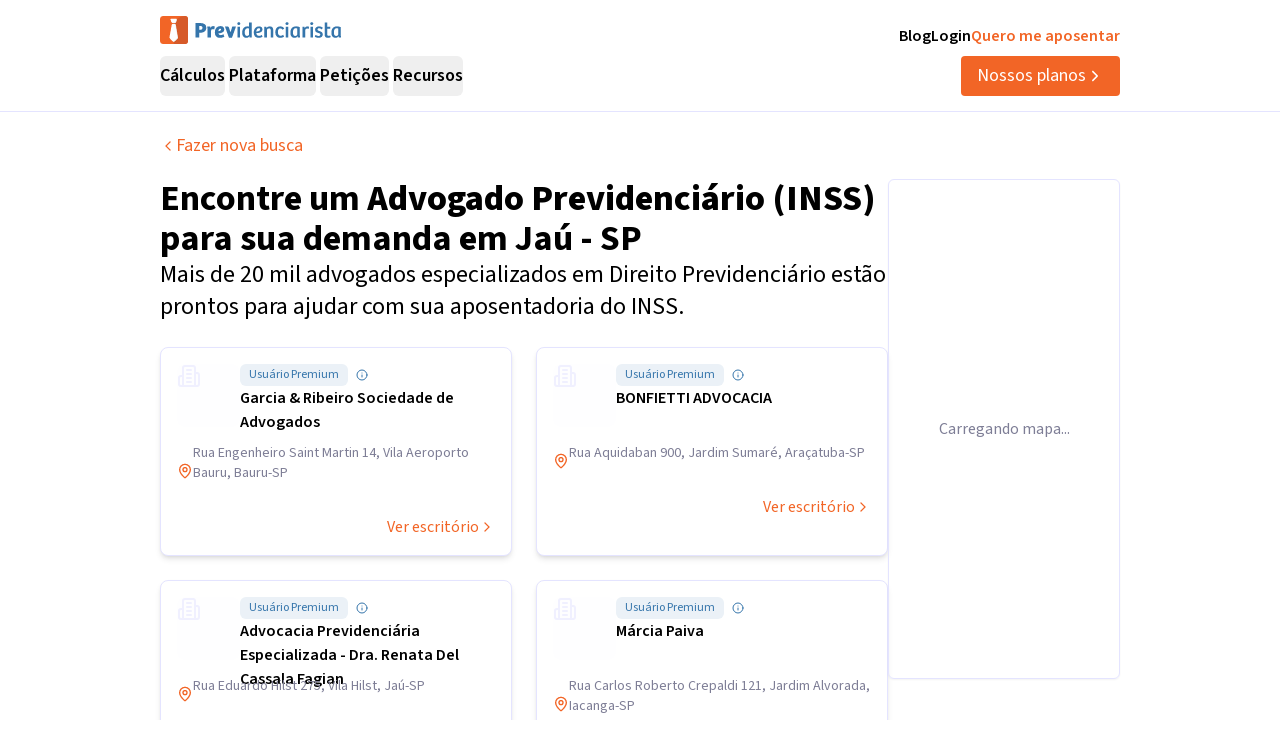

--- FILE ---
content_type: text/html; charset=utf-8
request_url: https://previdenciarista.com/advogado-previdenciario-inss/sp/jau/
body_size: 15002
content:
<!DOCTYPE html><html lang="pt-BR" class="source_sans_3_89debad-module__dAezZG__className overflow-x-hidden"><head><meta charSet="utf-8"/><meta name="viewport" content="width=device-width, initial-scale=1"/><link rel="stylesheet" href="/_next/static/chunks/7c9a8ad2057d75c1.css?dpl=dpl_24x7EDo2YKRaQuPwCXHsbQmgpEpL" data-precedence="next"/><link rel="preload" as="script" fetchPriority="low" href="/_next/static/chunks/e92f969284c31c96.js?dpl=dpl_24x7EDo2YKRaQuPwCXHsbQmgpEpL"/><script src="/_next/static/chunks/d0fa712bf62e23ad.js?dpl=dpl_24x7EDo2YKRaQuPwCXHsbQmgpEpL" async=""></script><script src="/_next/static/chunks/94bde6376cf279be.js?dpl=dpl_24x7EDo2YKRaQuPwCXHsbQmgpEpL" async=""></script><script src="/_next/static/chunks/ce4fd3c6501d9b15.js?dpl=dpl_24x7EDo2YKRaQuPwCXHsbQmgpEpL" async=""></script><script src="/_next/static/chunks/turbopack-26999ac2eb90499b.js?dpl=dpl_24x7EDo2YKRaQuPwCXHsbQmgpEpL" async=""></script><script src="/_next/static/chunks/b0a847d51681f483.js?dpl=dpl_24x7EDo2YKRaQuPwCXHsbQmgpEpL" async=""></script><script src="/_next/static/chunks/a6c0991c9fc65970.js?dpl=dpl_24x7EDo2YKRaQuPwCXHsbQmgpEpL" async=""></script><script src="/_next/static/chunks/ff1a16fafef87110.js?dpl=dpl_24x7EDo2YKRaQuPwCXHsbQmgpEpL" async=""></script><script src="/_next/static/chunks/247eb132b7f7b574.js?dpl=dpl_24x7EDo2YKRaQuPwCXHsbQmgpEpL" async=""></script><script src="/_next/static/chunks/546b379c4d64099e.js?dpl=dpl_24x7EDo2YKRaQuPwCXHsbQmgpEpL" async=""></script><script src="/_next/static/chunks/925671af59a8ab69.js?dpl=dpl_24x7EDo2YKRaQuPwCXHsbQmgpEpL" async=""></script><script src="/_next/static/chunks/4544abec0efd6dca.js?dpl=dpl_24x7EDo2YKRaQuPwCXHsbQmgpEpL" async=""></script><script src="/_next/static/chunks/d893638e6388d445.js?dpl=dpl_24x7EDo2YKRaQuPwCXHsbQmgpEpL" async=""></script><script src="/_next/static/chunks/9ec3db53ef51b017.js?dpl=dpl_24x7EDo2YKRaQuPwCXHsbQmgpEpL" async=""></script><script src="/_next/static/chunks/d6805ac79e6f97a2.js?dpl=dpl_24x7EDo2YKRaQuPwCXHsbQmgpEpL" async=""></script><script src="/_next/static/chunks/5ccc7154a014de0d.js?dpl=dpl_24x7EDo2YKRaQuPwCXHsbQmgpEpL" async=""></script><script src="/_next/static/chunks/a38c56d7b596f473.js?dpl=dpl_24x7EDo2YKRaQuPwCXHsbQmgpEpL" async=""></script><script src="/_next/static/chunks/7c15765000e227a3.js?dpl=dpl_24x7EDo2YKRaQuPwCXHsbQmgpEpL" async=""></script><script src="/_next/static/chunks/0664398ba108a71d.js?dpl=dpl_24x7EDo2YKRaQuPwCXHsbQmgpEpL" async=""></script><script src="/_next/static/chunks/1dc271f88fd409ca.js?dpl=dpl_24x7EDo2YKRaQuPwCXHsbQmgpEpL" async=""></script><link rel="preload" href="https://api.mapbox.com/mapbox-gl-js/v2.15.0/mapbox-gl.css" as="style"/><link rel="preconnect" href="https://www.googletagmanager.com"/><link rel="preconnect" href="https://www.google-analytics.com"/><link rel="preconnect" href="https://d2ws28wh88s8ta.cloudfront.net"/><link rel="preconnect" href="https://dnz6yh8i3gcjs.cloudfront.net"/><link rel="preconnect" href="https://d2f1b5qfzcjkhq.cloudfront.net"/><link rel="preload" href="https://api.mapbox.com/mapbox-gl-js/v2.15.0/mapbox-gl.css" as="style"/><meta name="next-size-adjust" content=""/><title>Advogados Previdenciários em Jaú - SP</title><meta name="description" content="Encontre advogados previdenciários especializados em Jaú - SP. Agende sua consulta online diretamente com o advogado."/><meta name="keywords" content="advogados previdenciários, Jaú - SP, direito previdenciário, aposentadoria"/><link rel="canonical" href="https://previdenciarista.com/advogados/sp/jau/"/><meta property="og:title" content="Advogados Previdenciários em Jaú - SP"/><meta property="og:description" content="Encontre advogados previdenciários especializados em Jaú - SP. Agende sua consulta online diretamente com o advogado."/><meta name="twitter:card" content="summary"/><meta name="twitter:title" content="Advogados Previdenciários em Jaú - SP"/><meta name="twitter:description" content="Encontre advogados previdenciários especializados em Jaú - SP. Agende sua consulta online diretamente com o advogado."/><link rel="icon" href="/favicon.ico?favicon.bce1550f.ico" sizes="32x32" type="image/x-icon"/><link rel="icon" href="/icon.png?icon.bce1550f.png" sizes="32x32" type="image/png"/><link rel="apple-touch-icon" href="/apple-icon.png?apple-icon.bce1550f.png" sizes="32x32" type="image/png"/><script type="application/ld+json">{"@context":"https://schema.org","@type":"Organization","@id":"https://previdenciarista.com/#Organization/","name":"Previdenciarista","alternateName":["Prev"],"legalName":"Previdenciarista Software Jurídico Ltda","description":"Plataforma de cálculos previdenciários e petições jurídicas para advogados de direito previdenciário.","url":"https://previdenciarista.com/","image":"https://previdenciarista.com/logos/brand.png","email":"contato@previdenciarista.com","telephone":"+555140638860","foundingDate":"2013-02-01","taxID":"19.765.871/0001-24","numberOfEmployees":{"type":"QuantitativeValue","minValue":20,"maxValue":30},"sameAs":["https://www.facebook.com/Previdenciaristacom","https://www.instagram.com/prevsite/","https://www.youtube.com/@prevsite","https://www.linkedin.com/company/previdenciarista","https://www.crunchbase.com/organization/previdenciarista","https://x.com/prevsite","https://previdenciarista.com/#organization/","https://previdenciarista.com/blog/","https://previdenciarista.com/#organization/","https://previdenciarista.com/blog/historia/"],"address":{"@type":"PostalAddress","streetAddress":"Rua Paul Harris, 91, sala 7","addressLocality":"Santa Maria","addressRegion":"BR","postalCode":"97015-480","addressCountry":"BR"}}</script><script type="application/ld+json">{"@context":"https://schema.org","@type":"Brand","slogan":"A plataforma indispensável para quem quer atuar em Direito Previdenciário.","@id":"https://previdenciarista.com/#Brand/","logo":"https://previdenciarista.com/logos/brand.png"}</script><script type="application/ld+json">{"@context":"https://schema.org","@type":"Organization","type":"Organization","name":"Previdenciarista","url":"https://previdenciarista.com/","sameAs":["https://www.facebook.com/Previdenciaristacom","https://www.instagram.com/prevsite/","https://www.youtube.com/@prevsite","https://www.linkedin.com/company/previdenciarista","https://www.crunchbase.com/organization/previdenciarista","https://x.com/prevsite"]}</script><script type="application/ld+json">{"@context":"https://schema.org","@type":"Organization","url":"https://previdenciarista.com/","logo":"https://previdenciarista.com/logos/brand.png","contactPoint":[{"telephone":"+555140638860","contactType":"customer service","email":"contato@previdenciarista.com","areaServed":"BR","availableLanguage":["Portuguese"]}]}</script><script type="application/ld+json">{"@context":"https://schema.org","@type":"BreadcrumbList","itemListElement":[{"@type":"ListItem","position":1,"item":{"@id":"https://previdenciarista.com/","name":"Início"}},{"@type":"ListItem","position":2,"item":{"@id":"https://previdenciarista.com/advogados/","name":"Advogados"}},{"@type":"ListItem","position":3,"item":{"@id":"https://previdenciarista.com/advogados/sp/","name":"Sp"}},{"@type":"ListItem","position":4,"item":{"@id":"https://previdenciarista.com/advogados/sp/jau/","name":"Jau"}}]}</script><script src="/_next/static/chunks/a6dad97d9634a72d.js?dpl=dpl_24x7EDo2YKRaQuPwCXHsbQmgpEpL" noModule=""></script></head><body><header class="px-6 flex items-center justify-between w-screen bg-white z-50 relative h-20 lg:h-[112px] border-b border-neutral-300" data-testid="header-container" data-variant="expanded"><div class="max-w-screen-lg mx-auto flex items-center w-full h-full lg:gap-10"><div class="w-full hidden lg:flex flex-col "><div class="flex justify-between w-full h-full"><div class="content-center justify-start"><!--$--><a data-testid="header-navigation-menu-logo-home" class="" href="/"><img alt="Logo previdenciarista" width="182" height="28" decoding="async" data-nimg="1" style="color:transparent" src="/logos/logo-full-blue.svg"/></a><!--/$--></div><div class="flex justify-end gap-4"><!--$--><a class="font-semibold py-2 hover:opacity-80 transition-all" data-testid="header-navigation-menu-blog" href="/blog/">Blog</a><!--/$--><!--$--><a target="_blank" class="font-semibold py-2 hover:opacity-80 transition-all" data-testid="header-navigation-menu-login" href="https://prev.app/login-escritorio/">Login</a><!--/$--><!--$--><a class="font-semibold py-2 text-brand-600 hover:text-brand-500 transition-all" data-testid="header-navigation-menu-quero-me-aposentar" href="/advogado-inss-aposentadoria-direito-previdenciario-online/">Quero me aposentar</a><!--/$--></div></div><div class="items-center justify-between gap-4 h-full hidden lg:flex"><div class="flex items-center"><nav aria-label="Main" data-orientation="horizontal" dir="ltr" class="relative z-10 flex max-w-max flex-1 items-center justify-center h-10 [&amp;_div.absolute]:top-[50px] [&amp;_div.absolute]:-left-4"><div style="position:relative"><ul data-orientation="horizontal" class="group flex flex-1 list-none items-center justify-center space-x-1 gap-6" dir="ltr"><li class="h-full"><button id="radix-_R_69iudb_-trigger-radix-_R_5m9iudb_" data-state="closed" aria-expanded="false" aria-controls="radix-_R_69iudb_-content-radix-_R_5m9iudb_" class="group inline-flex w-max items-center justify-center rounded-md bg-background py-2 transition-colors hover:bg-accent focus:bg-accent focus:text-accent-foreground focus:outline-none disabled:pointer-events-none disabled:opacity-50 data-[active]:bg-accent/50 data-[state=open]:bg-accent/50 group cursor-default text-lg group-hover/petitions:text-base-600 hover:text-base-600 font-semibold h-10" data-testid="header-navigation-menu-trigger-calculos" data-radix-collection-item="">Cálculos</button></li><li class="h-full"><button id="radix-_R_69iudb_-trigger-radix-_R_9m9iudb_" data-state="closed" aria-expanded="false" aria-controls="radix-_R_69iudb_-content-radix-_R_9m9iudb_" class="group inline-flex w-max items-center justify-center rounded-md bg-background py-2 transition-colors hover:bg-accent focus:bg-accent focus:text-accent-foreground focus:outline-none disabled:pointer-events-none disabled:opacity-50 data-[active]:bg-accent/50 data-[state=open]:bg-accent/50 group cursor-default text-lg group-hover/petitions:text-base-600 hover:text-base-600 font-semibold h-10" data-testid="header-navigation-menu-trigger-plataforma" data-radix-collection-item="">Plataforma</button></li><li class="group/petitions"><button id="radix-_R_69iudb_-trigger-radix-_R_dm9iudb_" data-state="closed" aria-expanded="false" aria-controls="radix-_R_69iudb_-content-radix-_R_dm9iudb_" class="group inline-flex w-max items-center justify-center rounded-md bg-background py-2 transition-colors hover:bg-accent focus:bg-accent focus:text-accent-foreground focus:outline-none disabled:pointer-events-none disabled:opacity-50 data-[active]:bg-accent/50 data-[state=open]:bg-accent/50 group cursor-default text-lg group-hover/petitions:text-base-600 hover:text-base-600 font-semibold h-10" data-testid="header-navigation-menu-trigger-peticoes" data-radix-collection-item="">Petições</button></li><li class="group/petitions"><button id="radix-_R_69iudb_-trigger-radix-_R_hm9iudb_" data-state="closed" aria-expanded="false" aria-controls="radix-_R_69iudb_-content-radix-_R_hm9iudb_" class="group inline-flex w-max items-center justify-center rounded-md bg-background py-2 transition-colors hover:bg-accent focus:bg-accent focus:text-accent-foreground focus:outline-none disabled:pointer-events-none disabled:opacity-50 data-[active]:bg-accent/50 data-[state=open]:bg-accent/50 group cursor-default text-lg group-hover/petitions:text-base-600 hover:text-base-600 font-semibold h-10" data-testid="header-navigation-menu-trigger-recursos" data-radix-collection-item="">Recursos</button></li></ul></div><div class="absolute top-20 flex justify-center"></div></nav></div><!--$--><a data-testid="header-navigation-menu-nossos-planos" class="rounded py-[6px] px-4 text-lg flex items-center justify-center gap-1 bg-brand-600 hover:bg-brand-500 transition-all text-white" href="/assine/">Nossos planos<svg xmlns="http://www.w3.org/2000/svg" width="18" height="18" viewBox="0 0 24 24" fill="none" stroke="currentColor" stroke-width="2" stroke-linecap="round" stroke-linejoin="round" class="lucide lucide-chevron-right"><path d="m9 18 6-6-6-6"></path></svg></a><!--/$--></div></div><div class="w-full flex lg:hidden"><div class="flex-1 items-center justify-start"><!--$--><a data-testid="header-navigation-menu-logo-home" class="lg:hidden w-full" href="/"><img alt="Logo previdenciarista" width="182" height="28" decoding="async" data-nimg="1" style="color:transparent" src="/logos/logo-full-blue.svg"/></a><!--/$--></div><div class="flex-1 justify-items-end"><button type="button" aria-haspopup="dialog" aria-expanded="false" aria-controls="radix-_R_2hiudb_" data-state="closed" aria-label="Abrir menu" title="Abrir menu" data-testid="header-navigation-menu-mobile-hamburger-trigger" class="bg-neutral-200 hover:bg-neutral-300 transition-all w-8 h-8 rounded flex items-center justify-end lg:hidden"><svg xmlns="http://www.w3.org/2000/svg" width="32" height="32" viewBox="0 0 24 24" fill="none" stroke="currentColor" stroke-width="2" stroke-linecap="round" stroke-linejoin="round" class="lucide lucide-menu"><line x1="4" x2="20" y1="12" y2="12"></line><line x1="4" x2="20" y1="6" y2="6"></line><line x1="4" x2="20" y1="18" y2="18"></line></svg></button></div></div></div></header><!--$?--><template id="B:0"></template><main class="min-h-screen"><div class="max-w-screen-lg mx-auto lg:px-0 py-6 px-4"><div class="animate-pulse space-y-4"><div class="h-8 bg-neutral-200 rounded w-3/4"></div><div class="h-6 bg-neutral-200 rounded w-1/2"></div><div class="space-y-3 mt-8"><div class="h-24 bg-neutral-200 rounded"></div><div class="h-24 bg-neutral-200 rounded"></div><div class="h-24 bg-neutral-200 rounded"></div><div class="h-24 bg-neutral-200 rounded"></div><div class="h-24 bg-neutral-200 rounded"></div></div></div></div></main><!--/$--><footer data-testid="footer" class="w-full bg-neutral-solid-1000 text-white px-6 z-20"><div class="max-w-screen-lg mx-auto w-full py-8 lg:py-[70px]"><div class="grid grid-cols-1 md:grid-cols-3 gap-8 lg:gap-12 mb-12 lg:mb-16"><div data-testid="footer-calculos-links" class="flex flex-col gap-4 lg:gap-6"><h3 class="font-bold text-lg">Cálculos Previdenciários</h3><div class="flex flex-col gap-3 lg:gap-4"><!--$--><a class="leading-[18px] hover:text-brand-500 transition-all" href="/extensao-produto/">Cálculo em 1 clique</a><!--/$--><!--$--><a class="leading-[18px] hover:text-brand-500 transition-all" href="/revisao-da-vida-toda-produto/">Revisão da vida toda</a><!--/$--><!--$--><a class="leading-[18px] hover:text-brand-500 transition-all" href="/liquidacao-produto/">Liquidação de sentença</a><!--/$--><!--$--><a class="leading-[18px] hover:text-brand-500 transition-all" href="/calculadora/tempo-de-contribuicao/">Tempo de contribuição</a><!--/$--><!--$--><a class="leading-[18px] hover:text-brand-500 transition-all" href="/calculadora/aposentadoria-especial/">Aposentadoria especial</a><!--/$--><!--$--><a class="leading-[18px] hover:text-brand-500 transition-all" href="/calculadora/aposentadoria-por-invalidez/">Aposentadoria por invalidez</a><!--/$--><!--$--><a class="leading-[18px] hover:text-brand-500 transition-all" href="/calculadora/aposentadoria-por-idade/">Aposentadoria por idade</a><!--/$--></div></div><div data-testid="footer-produtos-links" class="flex flex-col gap-4 lg:gap-6"><h3 class="font-bold text-lg">Produtos</h3><div class="flex flex-col gap-3 lg:gap-4"><!--$--><a class="leading-[18px] hover:text-brand-500 transition-all" href="/banco-de-laudos-produto/">Banco de laudos</a><!--/$--><!--$--><a class="leading-[18px] hover:text-brand-500 transition-all" href="/jurisprudencias/">Banco de jurisprudência</a><!--/$--><!--$--><a class="leading-[18px] hover:text-brand-500 transition-all" href="/advogados/">Diretório de advogados</a><!--/$--><!--$--><a class="leading-[18px] hover:text-brand-500 transition-all" href="/escritorios-produto/">Escritório virtual</a><!--/$--></div><h3 class="font-bold text-lg">Para segurados</h3><div class="flex flex-col gap-3 lg:gap-4"><!--$--><a class="leading-[18px] hover:text-brand-500 transition-all" href="/advogados/">Encontre advogados</a><!--/$--><!--$--><a class="leading-[18px] hover:text-brand-500 transition-all" href="/advogado-inss-aposentadoria-direito-previdenciario-online/">Tire suas dúvidas sobre NSS</a><!--/$--><!--$--><a class="leading-[18px] hover:text-brand-500 transition-all" href="/blog/">Notícias previdenciárias</a><!--/$--></div></div><div data-testid="footer-institucional-links" class="flex flex-col gap-4 lg:gap-6"><h3 class="font-bold text-lg">Portal</h3><div class="flex flex-col gap-3 lg:gap-4"><!--$--><a class="leading-[18px] hover:text-brand-500 transition-all" href="/blog/beneficios-previdenciarios/">Benefícios previdenciários</a><!--/$--><!--$--><a class="leading-[18px] hover:text-brand-500 transition-all" href="/blog/revisoes/">Revisões previdenciárias</a><!--/$--><!--$--><a class="leading-[18px] hover:text-brand-500 transition-all" href="/blog/">Notícias previdenciárias</a><!--/$--></div><h3 class="font-bold text-lg">Institucional</h3><div class="flex flex-col gap-3 lg:gap-4"><!--$--><a class="leading-[18px] hover:text-brand-500 transition-all" href="/blog/historia/">Quem somos</a><!--/$--><!--$--><a class="leading-[18px] hover:text-brand-500 transition-all" href="https://ajuda.previdenciarista.com/">Central de ajuda</a><!--/$--><!--$--><a class="leading-[18px] hover:text-brand-500 transition-all" href="/mapa/">Mapa</a><!--/$--><!--$--><a class="leading-[18px] hover:text-brand-500 transition-all" href="/termos-e-condicoes/">Termos de uso</a><!--/$--><!--$--><a class="leading-[18px] hover:text-brand-500 transition-all" href="/politica-de-privacidade/">Política de privacidade</a><!--/$--></div></div></div><div class="border-t border-neutral-800 mb-8 lg:mb-12"></div><div class="grid grid-cols-1 md:grid-cols-3 gap-6 items-center"><div class="flex justify-start"><!--$--><a target="_blank" rel="noopener noreferrer" class="hover:opacity-70 transition-all" href="/"><img alt="Logo Previdenciarista" loading="lazy" width="185" height="30" decoding="async" data-nimg="1" style="color:transparent" src="/logos/logo-full-white.svg"/></a><!--/$--></div><div data-testid="footer-social-links" class="flex items-center justify-center gap-4"><!--$--><a target="_blank" rel="noopener noreferrer" class="hover:opacity-70 transition-all" href="https://www.facebook.com/Previdenciaristacom/"><img alt="Facebook Previdenciarista" loading="lazy" width="24" height="24" decoding="async" data-nimg="1" class="" style="color:transparent" src="/icons/brands/facebook.svg"/></a><!--/$--><!--$--><a target="_blank" rel="noopener noreferrer" class="hover:opacity-70 transition-all" href="https://www.youtube.com/c/PrevidenciaristaCom"><img alt="Youtube Previdenciarista" loading="lazy" width="24" height="24" decoding="async" data-nimg="1" class="" style="color:transparent" src="/icons/brands/youtube.svg"/></a><!--/$--><!--$--><a target="_blank" rel="noopener noreferrer" class="hover:opacity-70 transition-all" href="https://www.instagram.com/prevsite/"><img alt="Instagram Previdenciarista" loading="lazy" width="24" height="24" decoding="async" data-nimg="1" class="" style="color:transparent" src="/icons/brands/instagram.svg"/></a><!--/$--><!--$--><a target="_blank" rel="noopener noreferrer" class="hover:opacity-70 transition-all" href="https://www.linkedin.com/company/previdenciarista/posts/?feedView=all"><img alt="Linkedin Previdenciarista" loading="lazy" width="24" height="24" decoding="async" data-nimg="1" class="" style="color:transparent" src="/icons/brands/linkedin.svg"/></a><!--/$--><!--$--><a target="_blank" rel="noopener noreferrer" class="hover:opacity-70 transition-all" href="https://x.com/prevsite"><img alt="X Previdenciarista (Twitter)" loading="lazy" width="24" height="24" decoding="async" data-nimg="1" class="" style="color:transparent" src="/icons/brands/x.svg"/></a><!--/$--></div><div class="justify-end"><p data-testid="footer-cnpj" class="text-right">CNPJ 19.765.871/0001-24</p><p data-testid="footer-since" class="text-right">Fundado em 2013</p></div></div></div></footer><div class="fixed bottom-0 left-0 z-[100] w-full h-[70px] flex items-center justify-center transition-all lg:hidden"><!--$?--><template id="B:1"></template><a target="_self" class="inline-flex font-semibold items-center shadow-md shadow-slate-400/50 justify-center bg-brand-600 text-xl text-white hover:bg-brand-500 mb-2 px-7 py-3 rounded-md" data-testid="button-ver-planos-footer-fixed-mobile" href="/assine/">Quero testar agora!<!-- --> <svg xmlns="http://www.w3.org/2000/svg" width="24" height="24" viewBox="0 0 24 24" fill="none" stroke="currentColor" stroke-width="2" stroke-linecap="round" stroke-linejoin="round" class="lucide lucide-chevron-right"><path d="m9 18 6-6-6-6"></path></svg></a><!--/$--></div><section class="Toastify" aria-live="polite" aria-atomic="false" aria-relevant="additions text" aria-label="Notifications Alt+T"></section><div class="fixed bottom-0 left-0 z-[100] w-full h-[70px] flex items-center justify-center transition-all lg:hidden"><!--$?--><template id="B:2"></template><a target="_self" class="inline-flex font-semibold items-center shadow-md shadow-slate-400/50 justify-center bg-brand-600 text-xl text-white hover:bg-brand-500 mb-2 px-7 py-3 rounded-md" data-testid="button-ver-planos-footer-fixed-mobile" href="/assine/">Quero testar agora!<!-- --> <svg xmlns="http://www.w3.org/2000/svg" width="24" height="24" viewBox="0 0 24 24" fill="none" stroke="currentColor" stroke-width="2" stroke-linecap="round" stroke-linejoin="round" class="lucide lucide-chevron-right"><path d="m9 18 6-6-6-6"></path></svg></a><!--/$--></div><script>requestAnimationFrame(function(){$RT=performance.now()});</script><script src="/_next/static/chunks/e92f969284c31c96.js?dpl=dpl_24x7EDo2YKRaQuPwCXHsbQmgpEpL" id="_R_" async=""></script><div hidden id="S:0"><main><script type="application/ld+json">{"@context":"https://schema.org","@type":"BreadcrumbList","itemListElement":[{"@type":"ListItem","position":1,"item":{"@id":"https://previdenciarista.com/","name":"Início"}},{"@type":"ListItem","position":2,"item":{"@id":"https://previdenciarista.com/advogados/","name":"Advogados"}},{"@type":"ListItem","position":3,"item":{"@id":"https://previdenciarista.com/advogados/sp/jau/","name":"Advogados Previdenciários em Jaú - SP"}}]}</script><section class="w-full px-6"><div class="max-w-screen-lg mx-auto w-full flex flex-col px-0 py-6"><a class="flex items-center gap-2 text-brand-600 hover:underline transition-all text-lg leading-[19px] w-fit" href="/advogados/"><svg xmlns="http://www.w3.org/2000/svg" width="16" height="16" viewBox="0 0 24 24" fill="none" stroke="currentColor" stroke-width="2" stroke-linecap="round" stroke-linejoin="round" class="lucide lucide-chevron-left"><path d="m15 18-6-6 6-6"></path></svg>Fazer nova busca</a></div></section><section class="w-full px-6 mb-8"><div class="max-w-screen-lg mx-auto w-full flex flex-col gap-4 lg:flex lg:flex-row"><div class="basis-full lg:basis-full"><h1 role="heading" level="1" class="text-heading font-bold text-3xl lg:text-4xl">Encontre um <b>Advogado Previdenciário (INSS)</b> para sua demanda em <!-- -->Jaú - SP</h1><h2 role="heading" level="2" class="text-heading text-xl lg:text-2xl font-normal">Mais de 20 mil advogados especializados em Direito Previdenciário estão prontos para ajudar com sua aposentadoria do INSS.</h2><!--$?--><template id="B:3"></template><div class="mt-6 space-y-4" data-testid="law-firms-list-skeleton"><div class="animate-pulse"><div class="bg-neutral-200 h-24 rounded-lg"></div></div><div class="animate-pulse"><div class="bg-neutral-200 h-24 rounded-lg"></div></div><div class="animate-pulse"><div class="bg-neutral-200 h-24 rounded-lg"></div></div><div class="animate-pulse"><div class="bg-neutral-200 h-24 rounded-lg"></div></div><div class="animate-pulse"><div class="bg-neutral-200 h-24 rounded-lg"></div></div></div><!--/$--></div><div class="basis-full lg:basis-0"><div class="hidden lg:block w-[232px] h-[500px] rounded-md overflow-visible shadow-sm border border-neutral-300"><!--$?--><template id="B:4"></template><div class="w-full h-full bg-neutral-100 animate-pulse rounded-md"></div><!--/$--></div></div></div></section><div id="mobile-map-modal" data-is-open="false" data-selected-firm="null"></div><!--$?--><template id="B:5"></template><!--/$--></main></div><script>$RB=[];$RV=function(a){$RT=performance.now();for(var b=0;b<a.length;b+=2){var c=a[b],e=a[b+1];null!==e.parentNode&&e.parentNode.removeChild(e);var f=c.parentNode;if(f){var g=c.previousSibling,h=0;do{if(c&&8===c.nodeType){var d=c.data;if("/$"===d||"/&"===d)if(0===h)break;else h--;else"$"!==d&&"$?"!==d&&"$~"!==d&&"$!"!==d&&"&"!==d||h++}d=c.nextSibling;f.removeChild(c);c=d}while(c);for(;e.firstChild;)f.insertBefore(e.firstChild,c);g.data="$";g._reactRetry&&requestAnimationFrame(g._reactRetry)}}a.length=0};
$RC=function(a,b){if(b=document.getElementById(b))(a=document.getElementById(a))?(a.previousSibling.data="$~",$RB.push(a,b),2===$RB.length&&("number"!==typeof $RT?requestAnimationFrame($RV.bind(null,$RB)):(a=performance.now(),setTimeout($RV.bind(null,$RB),2300>a&&2E3<a?2300-a:$RT+300-a)))):b.parentNode.removeChild(b)};$RC("B:0","S:0")</script><div hidden id="S:1"><a target="_self" class="inline-flex font-semibold items-center shadow-md shadow-slate-400/50 justify-center bg-brand-600 text-xl text-white hover:bg-brand-500 mb-2 px-7 py-3 rounded-md" data-testid="button-ver-planos-footer-fixed-mobile" href="/assine/">Quero testar agora!<!-- --> <svg xmlns="http://www.w3.org/2000/svg" width="24" height="24" viewBox="0 0 24 24" fill="none" stroke="currentColor" stroke-width="2" stroke-linecap="round" stroke-linejoin="round" class="lucide lucide-chevron-right"><path d="m9 18 6-6-6-6"></path></svg></a></div><script>$RC("B:1","S:1")</script><div hidden id="S:2"><a target="_self" class="inline-flex font-semibold items-center shadow-md shadow-slate-400/50 justify-center bg-brand-600 text-xl text-white hover:bg-brand-500 mb-2 px-7 py-3 rounded-md" data-testid="button-ver-planos-footer-fixed-mobile" href="/assine/">Quero testar agora!<!-- --> <svg xmlns="http://www.w3.org/2000/svg" width="24" height="24" viewBox="0 0 24 24" fill="none" stroke="currentColor" stroke-width="2" stroke-linecap="round" stroke-linejoin="round" class="lucide lucide-chevron-right"><path d="m9 18 6-6-6-6"></path></svg></a></div><script>$RC("B:2","S:2")</script><script>(self.__next_f=self.__next_f||[]).push([0])</script><script>self.__next_f.push([1,"1:\"$Sreact.fragment\"\nb:I[68027,[],\"default\"]\nc:I[45728,[\"/_next/static/chunks/b0a847d51681f483.js?dpl=dpl_24x7EDo2YKRaQuPwCXHsbQmgpEpL\",\"/_next/static/chunks/a6c0991c9fc65970.js?dpl=dpl_24x7EDo2YKRaQuPwCXHsbQmgpEpL\"],\"BreadcrumbProvider\"]\nd:I[39756,[\"/_next/static/chunks/ff1a16fafef87110.js?dpl=dpl_24x7EDo2YKRaQuPwCXHsbQmgpEpL\",\"/_next/static/chunks/247eb132b7f7b574.js?dpl=dpl_24x7EDo2YKRaQuPwCXHsbQmgpEpL\"],\"default\"]\ne:I[52018,[\"/_next/static/chunks/b0a847d51681f483.js?dpl=dpl_24x7EDo2YKRaQuPwCXHsbQmgpEpL\",\"/_next/static/chunks/a6c0991c9fc65970.js?dpl=dpl_24x7EDo2YKRaQuPwCXHsbQmgpEpL\",\"/_next/static/chunks/546b379c4d64099e.js?dpl=dpl_24x7EDo2YKRaQuPwCXHsbQmgpEpL\"],\"default\"]\nf:I[37457,[\"/_next/static/chunks/ff1a16fafef87110.js?dpl=dpl_24x7EDo2YKRaQuPwCXHsbQmgpEpL\",\"/_next/static/chunks/247eb132b7f7b574.js?dpl=dpl_24x7EDo2YKRaQuPwCXHsbQmgpEpL\"],\"default\"]\n10:I[5234,[\"/_next/static/chunks/b0a847d51681f483.js?dpl=dpl_24x7EDo2YKRaQuPwCXHsbQmgpEpL\",\"/_next/static/chunks/a6c0991c9fc65970.js?dpl=dpl_24x7EDo2YKRaQuPwCXHsbQmgpEpL\",\"/_next/static/chunks/925671af59a8ab69.js?dpl=dpl_24x7EDo2YKRaQuPwCXHsbQmgpEpL\"],\"default\"]\n11:I[42736,[\"/_next/static/chunks/b0a847d51681f483.js?dpl=dpl_24x7EDo2YKRaQuPwCXHsbQmgpEpL\",\"/_next/static/chunks/a6c0991c9fc65970.js?dpl=dpl_24x7EDo2YKRaQuPwCXHsbQmgpEpL\"],\"default\"]\n12:I[70319,[\"/_next/static/chunks/b0a847d51681f483.js?dpl=dpl_24x7EDo2YKRaQuPwCXHsbQmgpEpL\",\"/_next/static/chunks/a6c0991c9fc65970.js?dpl=dpl_24x7EDo2YKRaQuPwCXHsbQmgpEpL\"],\"ToastContainer\"]\n13:I[87767,[\"/_next/static/chunks/b0a847d51681f483.js?dpl=dpl_24x7EDo2YKRaQuPwCXHsbQmgpEpL\",\"/_next/static/chunks/a6c0991c9fc65970.js?dpl=dpl_24x7EDo2YKRaQuPwCXHsbQmgpEpL\",\"/_next/static/chunks/4544abec0efd6dca.js?dpl=dpl_24x7EDo2YKRaQuPwCXHsbQmgpEpL\",\"/_next/static/chunks/d893638e6388d445.js?dpl=dpl_24x7EDo2YKRaQuPwCXHsbQmgpEpL\",\"/_next/static/chunks/9ec3db53ef51b017.js?dpl=dpl_24x7EDo2YKRaQuPwCXHsbQmgpEpL\",\"/_next/static/chunks/d6805ac79e6f97a2.js?dpl=dpl_24x7EDo2YKRaQuPwCXHsbQmgpEpL\",\"/_next/static/chunks/5ccc7154a014de0d.js?dpl=dpl_24x7EDo2YKRaQuPwCXHsbQmgpEpL\"],\"default\"]\n14:I[50456,[\"/_next/static/chunks/b0a847d51681f483.js?dpl=dpl_24x7EDo2YKRaQuPwCXHsbQmgpEpL\",\"/_next/static/chunks/a6c0991c9fc65970.js?dpl=dpl_24x7EDo2YKRaQuPwCXHsbQmgpEpL\",\"/_next/static/chunks/4544abec0efd6dca.js?dpl=dpl_24x7EDo2YKRaQuPwCXHsbQmgpEpL\",\"/_next/static/chunks/d893638e6388d445.js?dpl=dpl_24x7EDo2YKRaQuPwCXHsbQmgpEpL\",\"/_next/static/chunks/9ec3db53ef51b017.js?dpl=dpl_24x7EDo2YKRaQuPwCXHsbQmgpEpL\",\"/_next/static/chunks/d6805ac79e6f97a2.js?dpl=dpl_24x7EDo2YKRaQuPwCXHsbQmgpEpL\",\"/_next/static/chunks/5ccc7154a014de0d.js?dpl=dpl_24x7EDo2YKRaQuPwCXHsbQmgpEpL\"],\"default\"]\n15:I[79495,[\"/_next/static/chunks/b0a847d51681f483.js?dpl=dpl_24x7EDo2YKRaQuPwCXHsbQmgpEpL\",\"/_next/static/chunks/a6c0991c9fc65970.js?dpl=dpl_24x7EDo2YKRaQuPwCXHsbQmgpEpL\",\"/_next/static/chunks/4544abec0efd6dca.js?dpl=dpl_24x7EDo2YKRaQuPwCXHsbQmgpEpL\",\"/_next/static/chunks/d893638e6388d445.js?dpl=dpl_24x7EDo2YKRaQuPwCXHsbQmgpEpL\",\"/_next/static/chunks/9ec3db53ef51b017.js?dpl=dpl_24x7EDo2YKRaQuPwCXHsbQmgpEpL\",\"/_next/static/chunks/d6805ac79e6f97a2.js?dpl=dpl_24x7EDo2YKRaQuPwCXHsbQmgpEpL\",\"/_next/static/chunks/5ccc7154a014de0d.js?dpl=dpl_24x7EDo2YKRaQuPwCXHsbQmgpEpL\",\"/_next/static/chunks/a38c56d7b596f473.js?dpl=dpl_24x7EDo2YKRaQuPwCXHsbQmgpEpL\"],\"default\"]\n17:I[34842,[\"/_next/static/chunks/b0a847d51681f483.js?dpl=dpl_24x7EDo2YKRaQuPwCXHsbQmgpEpL\",\"/_next/static/chunks/a6c0991c9fc65970.js?dpl=dpl_24x7EDo2YKRaQuPwCXHsbQmgpEpL\",\"/_next/static/chunks/4544abec0efd6dca.js?dpl=dpl_24x7EDo2YKRaQuPwCXHsbQmgpEpL\",\"/_next/static/chunks/d893638e6388d445.js?dpl=dpl_24x7EDo2YKRaQuPwCXHsbQmgpEpL\",\"/_next/static/chunks/9ec3db53ef51b017.js?dpl=dpl_24x7EDo2YKRaQuPwCXHsbQmgpEpL\",\"/_next/static/chunks/d6805ac79e6f97a2.js?dpl=dpl_24x7EDo2YKRaQuPwCXHsbQmgpEpL\",\"/_next/static/chunks/5ccc7154a014de0d.js?dpl=dpl_24x7EDo2YKRaQuPwCXHsbQmgpEpL\",\"/_next/static/chunks/7c15765000e227a3.js?dpl=dpl_24x7EDo2YKRaQuPwCXHsbQmgpEpL\"],\"ReCaptchaProvider\"]\n19:I[97367,[\"/_next/static/chunks/ff1a16fafef87110.js?dpl=dpl_24x7EDo2YKRaQuPwCXHsbQ"])</script><script>self.__next_f.push([1,"mgpEpL\",\"/_next/static/chunks/247eb132b7f7b574.js?dpl=dpl_24x7EDo2YKRaQuPwCXHsbQmgpEpL\"],\"OutletBoundary\"]\n1b:I[97367,[\"/_next/static/chunks/ff1a16fafef87110.js?dpl=dpl_24x7EDo2YKRaQuPwCXHsbQmgpEpL\",\"/_next/static/chunks/247eb132b7f7b574.js?dpl=dpl_24x7EDo2YKRaQuPwCXHsbQmgpEpL\"],\"ViewportBoundary\"]\n1d:I[97367,[\"/_next/static/chunks/ff1a16fafef87110.js?dpl=dpl_24x7EDo2YKRaQuPwCXHsbQmgpEpL\",\"/_next/static/chunks/247eb132b7f7b574.js?dpl=dpl_24x7EDo2YKRaQuPwCXHsbQmgpEpL\"],\"MetadataBoundary\"]\n1f:I[58580,[\"/_next/static/chunks/b0a847d51681f483.js?dpl=dpl_24x7EDo2YKRaQuPwCXHsbQmgpEpL\",\"/_next/static/chunks/a6c0991c9fc65970.js?dpl=dpl_24x7EDo2YKRaQuPwCXHsbQmgpEpL\",\"/_next/static/chunks/4544abec0efd6dca.js?dpl=dpl_24x7EDo2YKRaQuPwCXHsbQmgpEpL\",\"/_next/static/chunks/d893638e6388d445.js?dpl=dpl_24x7EDo2YKRaQuPwCXHsbQmgpEpL\",\"/_next/static/chunks/9ec3db53ef51b017.js?dpl=dpl_24x7EDo2YKRaQuPwCXHsbQmgpEpL\",\"/_next/static/chunks/d6805ac79e6f97a2.js?dpl=dpl_24x7EDo2YKRaQuPwCXHsbQmgpEpL\",\"/_next/static/chunks/5ccc7154a014de0d.js?dpl=dpl_24x7EDo2YKRaQuPwCXHsbQmgpEpL\"],\"default\"]\n21:\"$Sreact.suspense\"\n23:I[23610,[\"/_next/static/chunks/b0a847d51681f483.js?dpl=dpl_24x7EDo2YKRaQuPwCXHsbQmgpEpL\",\"/_next/static/chunks/a6c0991c9fc65970.js?dpl=dpl_24x7EDo2YKRaQuPwCXHsbQmgpEpL\",\"/_next/static/chunks/4544abec0efd6dca.js?dpl=dpl_24x7EDo2YKRaQuPwCXHsbQmgpEpL\",\"/_next/static/chunks/d893638e6388d445.js?dpl=dpl_24x7EDo2YKRaQuPwCXHsbQmgpEpL\",\"/_next/static/chunks/9ec3db53ef51b017.js?dpl=dpl_24x7EDo2YKRaQuPwCXHsbQmgpEpL\",\"/_next/static/chunks/d6805ac79e6f97a2.js?dpl=dpl_24x7EDo2YKRaQuPwCXHsbQmgpEpL\",\"/_next/static/chunks/5ccc7154a014de0d.js?dpl=dpl_24x7EDo2YKRaQuPwCXHsbQmgpEpL\"],\"default\"]\n24:I[85437,[\"/_next/static/chunks/b0a847d51681f483.js?dpl=dpl_24x7EDo2YKRaQuPwCXHsbQmgpEpL\",\"/_next/static/chunks/a6c0991c9fc65970.js?dpl=dpl_24x7EDo2YKRaQuPwCXHsbQmgpEpL\",\"/_next/static/chunks/4544abec0efd6dca.js?dpl=dpl_24x7EDo2YKRaQuPwCXHsbQmgpEpL\",\"/_next/static/chunks/d893638e6388d445.js?dpl=dpl_24x7EDo2YKRaQuPwCXHsbQmgpEpL\",\"/_next/static/chunks/9ec3db53ef51b017.js?dpl=dpl_24x7EDo2YKRaQuPwCXHsbQmgpEpL\",\"/_next/static/chunks/d6805ac79e6f97a2.js?dpl=dpl_24x7EDo2YKRaQuPwCXHsbQmgpEpL\",\"/_next/static/chunks/5ccc7154a014de0d.js?dpl=dpl_24x7EDo2YKRaQuPwCXHsbQmgpEpL\"],\"Image\"]\n25:I[8223,[\"/_next/static/chunks/b0a847d51681f483.js?dpl=dpl_24x7EDo2YKRaQuPwCXHsbQmgpEpL\",\"/_next/static/chunks/a6c0991c9fc65970.js?dpl=dpl_24x7EDo2YKRaQuPwCXHsbQmgpEpL\",\"/_next/static/chunks/4544abec0efd6dca.js?dpl=dpl_24x7EDo2YKRaQuPwCXHsbQmgpEpL\",\"/_next/static/chunks/d893638e6388d445.js?dpl=dpl_24x7EDo2YKRaQuPwCXHsbQmgpEpL\",\"/_next/static/chunks/9ec3db53ef51b017.js?dpl=dpl_24x7EDo2YKRaQuPwCXHsbQmgpEpL\",\"/_next/static/chunks/d6805ac79e6f97a2.js?dpl=dpl_24x7EDo2YKRaQuPwCXHsbQmgpEpL\",\"/_next/static/chunks/5ccc7154a014de0d.js?dpl=dpl_24x7EDo2YKRaQuPwCXHsbQmgpEpL\"],\"default\"]\n:HL[\"/_next/static/chunks/7c9a8ad2057d75c1.css?dpl=dpl_24x7EDo2YKRaQuPwCXHsbQmgpEpL\",\"style\"]\n:HL[\"/_next/static/media/47df9ba1c7236d3b-s.p.7bbb93ea.woff2\",\"font\",{\"crossOrigin\":\"\",\"type\":\"font/woff2\"}]\n:HL[\"https://api.mapbox.com/mapbox-gl-js/v2.15.0/mapbox-gl.css\",\"style\"]\n2:T4e9,{\"@context\":\"https://schema.org\",\"@type\":\"Organization\",\"@id\":\"https://previdenciarista.com/#Organization/\",\"name\":\"Previdenciarista\",\"alternateName\":[\"Prev\"],\"legalName\":\"Previdenciarista Software Jurídico Ltda\",\"description\":\"Plataforma de cálculos previdenciários e petições jurídicas para advogados de direito previdenciário.\",\"url\":\"https://previdenciarista.com/\",\"image\":\"https://previdenciarista.com/logos/brand.png\",\"email\":\"contato@previdenciarista.com\",\"telephone\":\"+555140638860\",\"foundingDate\":\"2013-02-01\",\"taxID\":\"19.765.871/0001-24\",\"numberOfEmployees\":{\"type\":\"QuantitativeValue\",\"minValue\":20,\"maxValue\":30},\"sameAs\":[\"https://www.facebook.com/Previdenciaristacom\",\"https://www.instagram.com/prevsite/\",\"https://www.youtube.com/@prevsite\",\"https://www.linkedin.com/company/previdenciarista\",\"https://www.crunchbase.com/organization/previdenciarista\",\"https://x.com/prevsite\",\"https://previdenciarista.com/#organization/\",\"https://previdencia"])</script><script>self.__next_f.push([1,"rista.com/blog/\",\"https://previdenciarista.com/#organization/\",\"https://previdenciarista.com/blog/historia/\"],\"address\":{\"@type\":\"PostalAddress\",\"streetAddress\":\"Rua Paul Harris, 91, sala 7\",\"addressLocality\":\"Santa Maria\",\"addressRegion\":\"BR\",\"postalCode\":\"97015-480\",\"addressCountry\":\"BR\"}}"])</script><script>self.__next_f.push([1,"0:{\"P\":null,\"b\":\"ZmBvAtKnL5tlK_AY249ot\",\"c\":[\"\",\"advogado-previdenciario-inss\",\"sp\",\"jau\",\"\"],\"q\":\"\",\"i\":false,\"f\":[[[\"\",{\"children\":[\"(expanded-header)\",{\"children\":[\"advogados\",{\"children\":[[\"slug\",\"sp\",\"d\"],{\"children\":[[\"city\",\"jau\",\"d\"],{\"children\":[\"__PAGE__\",{}]}]}]}]}]},\"$undefined\",\"$undefined\",true],[[\"$\",\"$1\",\"c\",{\"children\":[[[\"$\",\"link\",\"0\",{\"rel\":\"stylesheet\",\"href\":\"/_next/static/chunks/7c9a8ad2057d75c1.css?dpl=dpl_24x7EDo2YKRaQuPwCXHsbQmgpEpL\",\"precedence\":\"next\",\"crossOrigin\":\"$undefined\",\"nonce\":\"$undefined\"}],[\"$\",\"script\",\"script-0\",{\"src\":\"/_next/static/chunks/b0a847d51681f483.js?dpl=dpl_24x7EDo2YKRaQuPwCXHsbQmgpEpL\",\"async\":true,\"nonce\":\"$undefined\"}],[\"$\",\"script\",\"script-1\",{\"src\":\"/_next/static/chunks/a6c0991c9fc65970.js?dpl=dpl_24x7EDo2YKRaQuPwCXHsbQmgpEpL\",\"async\":true,\"nonce\":\"$undefined\"}]],[\"$\",\"html\",null,{\"lang\":\"pt-BR\",\"className\":\"source_sans_3_89debad-module__dAezZG__className overflow-x-hidden\",\"children\":[[\"$\",\"head\",null,{\"children\":[[\"$\",\"link\",null,{\"rel\":\"preconnect\",\"href\":\"https://www.googletagmanager.com\"}],[\"$\",\"link\",null,{\"rel\":\"preconnect\",\"href\":\"https://www.google-analytics.com\"}],[\"$\",\"link\",null,{\"rel\":\"preconnect\",\"href\":\"https://d2ws28wh88s8ta.cloudfront.net\"}],[\"$\",\"link\",null,{\"rel\":\"preconnect\",\"href\":\"https://dnz6yh8i3gcjs.cloudfront.net\"}],[\"$\",\"link\",null,{\"rel\":\"preconnect\",\"href\":\"https://d2f1b5qfzcjkhq.cloudfront.net\"}],[[\"$\",\"script\",\"org-schema-0\",{\"type\":\"application/ld+json\",\"dangerouslySetInnerHTML\":{\"__html\":\"$2\"}}],[\"$\",\"script\",\"org-schema-1\",{\"type\":\"application/ld+json\",\"dangerouslySetInnerHTML\":{\"__html\":\"{\\\"@context\\\":\\\"https://schema.org\\\",\\\"@type\\\":\\\"Brand\\\",\\\"slogan\\\":\\\"A plataforma indispensável para quem quer atuar em Direito Previdenciário.\\\",\\\"@id\\\":\\\"https://previdenciarista.com/#Brand/\\\",\\\"logo\\\":\\\"https://previdenciarista.com/logos/brand.png\\\"}\"}}],[\"$\",\"script\",\"org-schema-2\",{\"type\":\"application/ld+json\",\"dangerouslySetInnerHTML\":{\"__html\":\"{\\\"@context\\\":\\\"https://schema.org\\\",\\\"@type\\\":\\\"Organization\\\",\\\"type\\\":\\\"Organization\\\",\\\"name\\\":\\\"Previdenciarista\\\",\\\"url\\\":\\\"https://previdenciarista.com/\\\",\\\"sameAs\\\":[\\\"https://www.facebook.com/Previdenciaristacom\\\",\\\"https://www.instagram.com/prevsite/\\\",\\\"https://www.youtube.com/@prevsite\\\",\\\"https://www.linkedin.com/company/previdenciarista\\\",\\\"https://www.crunchbase.com/organization/previdenciarista\\\",\\\"https://x.com/prevsite\\\"]}\"}}],[\"$\",\"script\",\"org-schema-3\",{\"type\":\"application/ld+json\",\"dangerouslySetInnerHTML\":{\"__html\":\"{\\\"@context\\\":\\\"https://schema.org\\\",\\\"@type\\\":\\\"Organization\\\",\\\"url\\\":\\\"https://previdenciarista.com/\\\",\\\"logo\\\":\\\"https://previdenciarista.com/logos/brand.png\\\",\\\"contactPoint\\\":[{\\\"telephone\\\":\\\"+555140638860\\\",\\\"contactType\\\":\\\"customer service\\\",\\\"email\\\":\\\"contato@previdenciarista.com\\\",\\\"areaServed\\\":\\\"BR\\\",\\\"availableLanguage\\\":[\\\"Portuguese\\\"]}]}\"}}]],\"$L3\"]}],\"$L4\"]}]]}],{\"children\":[\"$L5\",{\"children\":[\"$L6\",{\"children\":[\"$L7\",{\"children\":[\"$L8\",{\"children\":[\"$L9\",{},null,false,false]},null,false,false]},null,false,false]},null,false,false]},null,false,false]},null,false,false],\"$La\",false]],\"m\":\"$undefined\",\"G\":[\"$b\",[]],\"S\":false}\n"])</script><script>self.__next_f.push([1,"3:[\"$\",\"$Lc\",null,{}]\n4:[\"$\",\"body\",null,{\"children\":[[\"$\",\"$Ld\",null,{\"parallelRouterKey\":\"children\",\"error\":\"$e\",\"errorStyles\":[],\"errorScripts\":[[\"$\",\"script\",\"script-0\",{\"src\":\"/_next/static/chunks/546b379c4d64099e.js?dpl=dpl_24x7EDo2YKRaQuPwCXHsbQmgpEpL\",\"async\":true}]],\"template\":[\"$\",\"$Lf\",null,{}],\"templateStyles\":\"$undefined\",\"templateScripts\":\"$undefined\",\"notFound\":[[\"$\",\"$L10\",null,{}],[]],\"forbidden\":\"$undefined\",\"unauthorized\":\"$undefined\"}],[\"$\",\"$L11\",null,{}],[\"$\",\"$L12\",null,{\"position\":\"top-right\",\"autoClose\":5000,\"hideProgressBar\":false,\"newestOnTop\":false,\"closeOnClick\":true,\"rtl\":false,\"pauseOnFocusLoss\":true,\"draggable\":true,\"pauseOnHover\":true,\"theme\":\"light\"}],[\"$\",\"$L13\",null,{}]]}]\n5:[\"$\",\"$1\",\"c\",{\"children\":[[[\"$\",\"script\",\"script-0\",{\"src\":\"/_next/static/chunks/4544abec0efd6dca.js?dpl=dpl_24x7EDo2YKRaQuPwCXHsbQmgpEpL\",\"async\":true,\"nonce\":\"$undefined\"}],[\"$\",\"script\",\"script-1\",{\"src\":\"/_next/static/chunks/d893638e6388d445.js?dpl=dpl_24x7EDo2YKRaQuPwCXHsbQmgpEpL\",\"async\":true,\"nonce\":\"$undefined\"}],[\"$\",\"script\",\"script-2\",{\"src\":\"/_next/static/chunks/9ec3db53ef51b017.js?dpl=dpl_24x7EDo2YKRaQuPwCXHsbQmgpEpL\",\"async\":true,\"nonce\":\"$undefined\"}],[\"$\",\"script\",\"script-3\",{\"src\":\"/_next/static/chunks/d6805ac79e6f97a2.js?dpl=dpl_24x7EDo2YKRaQuPwCXHsbQmgpEpL\",\"async\":true,\"nonce\":\"$undefined\"}],[\"$\",\"script\",\"script-4\",{\"src\":\"/_next/static/chunks/5ccc7154a014de0d.js?dpl=dpl_24x7EDo2YKRaQuPwCXHsbQmgpEpL\",\"async\":true,\"nonce\":\"$undefined\"}]],[[\"$\",\"$L14\",null,{\"variant\":\"expanded\"}],[\"$\",\"$Ld\",null,{\"parallelRouterKey\":\"children\",\"error\":\"$15\",\"errorStyles\":[],\"errorScripts\":[[\"$\",\"script\",\"script-0\",{\"src\":\"/_next/static/chunks/a38c56d7b596f473.js?dpl=dpl_24x7EDo2YKRaQuPwCXHsbQmgpEpL\",\"async\":true}]],\"template\":[\"$\",\"$Lf\",null,{}],\"templateStyles\":\"$undefined\",\"templateScripts\":\"$undefined\",\"notFound\":[[\"$\",\"$L10\",null,{}],[]],\"forbidden\":\"$undefined\",\"unauthorized\":\"$undefined\"}],\"$L16\",[\"$\",\"$L13\",null,{}]]]}]\n6:[\"$\",\"$1\",\"c\",{\"children\":[null,[\"$\",\"$Ld\",null,{\"parallelRouterKey\":\"children\",\"error\":\"$undefined\",\"errorStyles\":\"$undefined\",\"errorScripts\":\"$undefined\",\"template\":[\"$\",\"$Lf\",null,{}],\"templateStyles\":\"$undefined\",\"templateScripts\":\"$undefined\",\"notFound\":\"$undefined\",\"forbidden\":\"$undefined\",\"unauthorized\":\"$undefined\"}]]}]\n7:[\"$\",\"$1\",\"c\",{\"children\":[[[\"$\",\"script\",\"script-0\",{\"src\":\"/_next/static/chunks/7c15765000e227a3.js?dpl=dpl_24x7EDo2YKRaQuPwCXHsbQmgpEpL\",\"async\":true,\"nonce\":\"$undefined\"}]],[\"$\",\"$L17\",null,{\"reCaptchaKey\":\"6Lf0VccUAAAAANdGE1BkdpnSEnbb07RmUKLIP3KK\",\"useEnterprise\":false,\"strategy\":\"lazyOnload\",\"children\":[\"$\",\"$Ld\",null,{\"parallelRouterKey\":\"children\",\"error\":\"$undefined\",\"errorStyles\":\"$undefined\",\"errorScripts\":\"$undefined\",\"template\":[\"$\",\"$Lf\",null,{}],\"templateStyles\":\"$undefined\",\"templateScripts\":\"$undefined\",\"notFound\":\"$undefined\",\"forbidden\":\"$undefined\",\"unauthorized\":\"$undefined\"}]}]]}]\n8:[\"$\",\"$1\",\"c\",{\"children\":[null,[[\"$\",\"link\",null,{\"rel\":\"preload\",\"href\":\"https://api.mapbox.com/mapbox-gl-js/v2.15.0/mapbox-gl.css\",\"as\":\"style\"}],[\"$\",\"$Ld\",null,{\"parallelRouterKey\":\"children\",\"error\":\"$undefined\",\"errorStyles\":\"$undefined\",\"errorScripts\":\"$undefined\",\"template\":[\"$\",\"$Lf\",null,{}],\"templateStyles\":\"$undefined\",\"templateScripts\":\"$undefined\",\"notFound\":\"$undefined\",\"forbidden\":\"$undefined\",\"unauthorized\":\"$undefined\"}]]]}]\n9:[\"$\",\"$1\",\"c\",{\"children\":[\"$L18\",[[\"$\",\"script\",\"script-0\",{\"src\":\"/_next/static/chunks/0664398ba108a71d.js?dpl=dpl_24x7EDo2YKRaQuPwCXHsbQmgpEpL\",\"async\":true,\"nonce\":\"$undefined\"}],[\"$\",\"script\",\"script-1\",{\"src\":\"/_next/static/chunks/1dc271f88fd409ca.js?dpl=dpl_24x7EDo2YKRaQuPwCXHsbQmgpEpL\",\"async\":true,\"nonce\":\"$undefined\"}]],[\"$\",\"$L19\",null,{\"children\":\"$@1a\"}]]}]\na:[\"$\",\"$1\",\"h\",{\"children\":[null,[\"$\",\"$L1b\",null,{\"children\":\"$@1c\"}],[\"$\",\"$L1d\",null,{\"children\":\"$@1e\"}],[\"$\",\"meta\",null,{\"name\":\"next-size-adjust\",\"content\":\"\"}]]}]\n"])</script><script>self.__next_f.push([1,"16:[\"$\",\"footer\",null,{\"data-testid\":\"footer\",\"className\":\"w-full bg-neutral-solid-1000 text-white px-6 z-20\",\"children\":[\"$\",\"div\",null,{\"className\":\"max-w-screen-lg mx-auto w-full py-8 lg:py-[70px]\",\"children\":[[\"$\",\"div\",null,{\"className\":\"grid grid-cols-1 md:grid-cols-3 gap-8 lg:gap-12 mb-12 lg:mb-16\",\"children\":[[\"$\",\"div\",null,{\"data-testid\":\"footer-calculos-links\",\"className\":\"flex flex-col gap-4 lg:gap-6\",\"children\":[[\"$\",\"h3\",null,{\"className\":\"font-bold text-lg\",\"children\":\"Cálculos Previdenciários\"}],[\"$\",\"div\",null,{\"className\":\"flex flex-col gap-3 lg:gap-4\",\"children\":[[\"$\",\"$L1f\",\"1\",{\"link\":{\"id\":1,\"title\":\"Cálculo em 1 clique\",\"href\":\"/extensao-produto/\",\"prefetch\":false},\"category\":\"calculos\"}],[\"$\",\"$L1f\",\"2\",{\"link\":{\"id\":2,\"title\":\"Revisão da vida toda\",\"href\":\"/revisao-da-vida-toda-produto/\",\"prefetch\":false},\"category\":\"calculos\"}],[\"$\",\"$L1f\",\"3\",{\"link\":{\"id\":3,\"title\":\"Liquidação de sentença\",\"href\":\"/liquidacao-produto/\",\"prefetch\":false},\"category\":\"calculos\"}],[\"$\",\"$L1f\",\"5\",{\"link\":{\"id\":5,\"title\":\"Tempo de contribuição\",\"href\":\"/calculadora/tempo-de-contribuicao/\",\"prefetch\":false},\"category\":\"calculos\"}],[\"$\",\"$L1f\",\"6\",{\"link\":{\"id\":6,\"title\":\"Aposentadoria especial\",\"href\":\"/calculadora/aposentadoria-especial/\",\"prefetch\":false},\"category\":\"calculos\"}],[\"$\",\"$L1f\",\"7\",{\"link\":{\"id\":7,\"title\":\"Aposentadoria por invalidez\",\"href\":\"/calculadora/aposentadoria-por-invalidez/\",\"prefetch\":false},\"category\":\"calculos\"}],[\"$\",\"$L1f\",\"8\",{\"link\":{\"id\":8,\"title\":\"Aposentadoria por idade\",\"href\":\"/calculadora/aposentadoria-por-idade/\",\"prefetch\":false},\"category\":\"calculos\"}]]}]]}],[\"$\",\"div\",null,{\"data-testid\":\"footer-produtos-links\",\"className\":\"flex flex-col gap-4 lg:gap-6\",\"children\":[[\"$\",\"h3\",null,{\"className\":\"font-bold text-lg\",\"children\":\"Produtos\"}],[\"$\",\"div\",null,{\"className\":\"flex flex-col gap-3 lg:gap-4\",\"children\":[[\"$\",\"$L1f\",\"1\",{\"link\":{\"id\":1,\"title\":\"Banco de laudos\",\"href\":\"/banco-de-laudos-produto/\",\"prefetch\":false},\"category\":\"produtos\"}],[\"$\",\"$L1f\",\"2\",{\"link\":{\"id\":2,\"title\":\"Banco de jurisprudência\",\"href\":\"/jurisprudencias/\",\"prefetch\":false},\"category\":\"produtos\"}],[\"$\",\"$L1f\",\"3\",{\"link\":{\"id\":3,\"title\":\"Diretório de advogados\",\"href\":\"/advogados/\",\"prefetch\":false},\"category\":\"produtos\"}],[\"$\",\"$L1f\",\"4\",{\"link\":{\"id\":4,\"title\":\"Escritório virtual\",\"href\":\"/escritorios-produto/\",\"prefetch\":false},\"category\":\"produtos\"}]]}],[\"$\",\"h3\",null,{\"className\":\"font-bold text-lg\",\"children\":\"Para segurados\"}],[\"$\",\"div\",null,{\"className\":\"flex flex-col gap-3 lg:gap-4\",\"children\":[[\"$\",\"$L1f\",\"1\",{\"link\":{\"id\":1,\"title\":\"Encontre advogados\",\"href\":\"/advogados/\",\"prefetch\":false},\"category\":\"para_segurados\"}],[\"$\",\"$L1f\",\"2\",{\"link\":{\"id\":2,\"title\":\"Tire suas dúvidas sobre NSS\",\"href\":\"/advogado-inss-aposentadoria-direito-previdenciario-online/\",\"prefetch\":false},\"category\":\"para_segurados\"}],[\"$\",\"$L1f\",\"3\",{\"link\":{\"id\":3,\"title\":\"Notícias previdenciárias\",\"href\":\"/blog/\",\"prefetch\":false},\"category\":\"para_segurados\"}]]}]]}],[\"$\",\"div\",null,{\"data-testid\":\"footer-institucional-links\",\"className\":\"flex flex-col gap-4 lg:gap-6\",\"children\":[[\"$\",\"h3\",null,{\"className\":\"font-bold text-lg\",\"children\":\"Portal\"}],[\"$\",\"div\",null,{\"className\":\"flex flex-col gap-3 lg:gap-4\",\"children\":[[\"$\",\"$L1f\",\"1\",{\"link\":{\"id\":1,\"title\":\"Benefícios previdenciários\",\"href\":\"/blog/beneficios-previdenciarios/\",\"prefetch\":false},\"category\":\"portal\"}],[\"$\",\"$L1f\",\"2\",{\"link\":{\"id\":2,\"title\":\"Revisões previdenciárias\",\"href\":\"/blog/revisoes/\",\"prefetch\":false},\"category\":\"portal\"}],[\"$\",\"$L1f\",\"3\",{\"link\":{\"id\":3,\"title\":\"Notícias previdenciárias\",\"href\":\"/blog/\",\"prefetch\":false},\"category\":\"portal\"}]]}],[\"$\",\"h3\",null,{\"className\":\"font-bold text-lg\",\"children\":\"Institucional\"}],[\"$\",\"div\",null,{\"className\":\"flex flex-col gap-3 lg:gap-4\",\"children\":[[\"$\",\"$L1f\",\"1\",{\"link\":{\"id\":1,\"title\":\"Quem somos\",\"href\":\"/blog/historia/\",\"prefetch\":false},\"category\":\"institucional\"}],[\"$\",\"$L1f\",\"2\",{\"link\":{\"id\":2,\"title\":\"Central de ajuda\",\"href\":\"https://ajuda.previdenciarista.com/\",\"target\":\"_blank\",\"rel\":\"noopener noreferrer\",\"prefetch\":false},\"category\":\"institucional\"}],[\"$\",\"$L1f\",\"3\",{\"link\":{\"id\":3,\"title\":\"Mapa\",\"href\":\"/mapa/\",\"prefetch\":false},\"category\":\"institucional\"}],[\"$\",\"$L1f\",\"4\",{\"link\":{\"id\":4,\"title\":\"Termos de uso\",\"href\":\"/termos-e-condicoes/\",\"prefetch\":false},\"category\":\"institucional\"}],[\"$\",\"$L1f\",\"5\",{\"link\":{\"id\":5,\"title\":\"Política de privacidade\",\"href\":\"/politica-de-privacidade/\",\"prefetch\":false},\"category\":\"institucional\"}]]}]]}]]}],[\"$\",\"div\",null,{\"className\":\"border-t border-neutral-800 mb-8 lg:mb-12\"}],\"$L20\"]}]}]\n"])</script><script>self.__next_f.push([1,"18:[\"$\",\"$21\",null,{\"fallback\":[\"$\",\"main\",null,{\"className\":\"min-h-screen\",\"children\":[\"$\",\"div\",null,{\"className\":\"max-w-screen-lg mx-auto lg:px-0 py-6 px-4\",\"children\":[\"$\",\"div\",null,{\"className\":\"animate-pulse space-y-4\",\"children\":[[\"$\",\"div\",null,{\"className\":\"h-8 bg-neutral-200 rounded w-3/4\"}],[\"$\",\"div\",null,{\"className\":\"h-6 bg-neutral-200 rounded w-1/2\"}],[\"$\",\"div\",null,{\"className\":\"space-y-3 mt-8\",\"children\":[[\"$\",\"div\",\"1\",{\"className\":\"h-24 bg-neutral-200 rounded\"}],[\"$\",\"div\",\"2\",{\"className\":\"h-24 bg-neutral-200 rounded\"}],[\"$\",\"div\",\"3\",{\"className\":\"h-24 bg-neutral-200 rounded\"}],[\"$\",\"div\",\"4\",{\"className\":\"h-24 bg-neutral-200 rounded\"}],[\"$\",\"div\",\"5\",{\"className\":\"h-24 bg-neutral-200 rounded\"}]]}]]}]}]}],\"children\":\"$L22\"}]\n"])</script><script>self.__next_f.push([1,"20:[\"$\",\"div\",null,{\"className\":\"grid grid-cols-1 md:grid-cols-3 gap-6 items-center\",\"children\":[[\"$\",\"div\",null,{\"className\":\"flex justify-start\",\"children\":[\"$\",\"$L23\",null,{\"href\":\"/\",\"target\":\"_blank\",\"rel\":\"noopener noreferrer\",\"className\":\"hover:opacity-70 transition-all\",\"children\":[\"$\",\"$L24\",null,{\"src\":\"/logos/logo-full-white.svg\",\"alt\":\"Logo Previdenciarista\",\"width\":185,\"height\":30}]}]}],[\"$\",\"div\",null,{\"data-testid\":\"footer-social-links\",\"className\":\"flex items-center justify-center gap-4\",\"children\":[[\"$\",\"$L25\",\"1\",{\"social\":{\"id\":1,\"href\":\"https://www.facebook.com/Previdenciaristacom/\",\"icon\":\"/icons/brands/facebook.svg\",\"alt\":\"Facebook Previdenciarista\",\"prefetch\":false}}],[\"$\",\"$L25\",\"2\",{\"social\":{\"id\":2,\"href\":\"https://www.youtube.com/c/PrevidenciaristaCom\",\"icon\":\"/icons/brands/youtube.svg\",\"alt\":\"Youtube Previdenciarista\",\"prefetch\":false}}],[\"$\",\"$L25\",\"3\",{\"social\":{\"id\":3,\"href\":\"https://www.instagram.com/prevsite/\",\"icon\":\"/icons/brands/instagram.svg\",\"alt\":\"Instagram Previdenciarista\",\"prefetch\":false}}],[\"$\",\"$L25\",\"4\",{\"social\":{\"id\":4,\"href\":\"https://www.linkedin.com/company/previdenciarista/posts/?feedView=all\",\"icon\":\"/icons/brands/linkedin.svg\",\"alt\":\"Linkedin Previdenciarista\",\"prefetch\":false}}],[\"$\",\"$L25\",\"5\",{\"social\":{\"id\":5,\"href\":\"https://x.com/prevsite\",\"icon\":\"/icons/brands/x.svg\",\"alt\":\"X Previdenciarista (Twitter)\",\"prefetch\":false}}]]}],[\"$\",\"div\",null,{\"className\":\"justify-end\",\"children\":[[\"$\",\"p\",null,{\"data-testid\":\"footer-cnpj\",\"className\":\"text-right\",\"children\":\"CNPJ 19.765.871/0001-24\"}],[\"$\",\"p\",null,{\"data-testid\":\"footer-since\",\"className\":\"text-right\",\"children\":\"Fundado em 2013\"}]]}]]}]\n"])</script><script>self.__next_f.push([1,"1c:[[\"$\",\"meta\",\"0\",{\"charSet\":\"utf-8\"}],[\"$\",\"meta\",\"1\",{\"name\":\"viewport\",\"content\":\"width=device-width, initial-scale=1\"}]]\n"])</script><script>self.__next_f.push([1,"26:I[22016,[\"/_next/static/chunks/b0a847d51681f483.js?dpl=dpl_24x7EDo2YKRaQuPwCXHsbQmgpEpL\",\"/_next/static/chunks/a6c0991c9fc65970.js?dpl=dpl_24x7EDo2YKRaQuPwCXHsbQmgpEpL\",\"/_next/static/chunks/4544abec0efd6dca.js?dpl=dpl_24x7EDo2YKRaQuPwCXHsbQmgpEpL\",\"/_next/static/chunks/d893638e6388d445.js?dpl=dpl_24x7EDo2YKRaQuPwCXHsbQmgpEpL\",\"/_next/static/chunks/9ec3db53ef51b017.js?dpl=dpl_24x7EDo2YKRaQuPwCXHsbQmgpEpL\",\"/_next/static/chunks/d6805ac79e6f97a2.js?dpl=dpl_24x7EDo2YKRaQuPwCXHsbQmgpEpL\",\"/_next/static/chunks/5ccc7154a014de0d.js?dpl=dpl_24x7EDo2YKRaQuPwCXHsbQmgpEpL\",\"/_next/static/chunks/7c15765000e227a3.js?dpl=dpl_24x7EDo2YKRaQuPwCXHsbQmgpEpL\",\"/_next/static/chunks/0664398ba108a71d.js?dpl=dpl_24x7EDo2YKRaQuPwCXHsbQmgpEpL\",\"/_next/static/chunks/1dc271f88fd409ca.js?dpl=dpl_24x7EDo2YKRaQuPwCXHsbQmgpEpL\"],\"\"]\n2a:I[27201,[\"/_next/static/chunks/ff1a16fafef87110.js?dpl=dpl_24x7EDo2YKRaQuPwCXHsbQmgpEpL\",\"/_next/static/chunks/247eb132b7f7b574.js?dpl=dpl_24x7EDo2YKRaQuPwCXHsbQmgpEpL\"],\"IconMark\"]\n"])</script><script>self.__next_f.push([1,"22:[\"$\",\"main\",null,{\"children\":[[\"$\",\"script\",null,{\"type\":\"application/ld+json\",\"dangerouslySetInnerHTML\":{\"__html\":\"{\\\"@context\\\":\\\"https://schema.org\\\",\\\"@type\\\":\\\"BreadcrumbList\\\",\\\"itemListElement\\\":[{\\\"@type\\\":\\\"ListItem\\\",\\\"position\\\":1,\\\"item\\\":{\\\"@id\\\":\\\"https://previdenciarista.com/\\\",\\\"name\\\":\\\"Início\\\"}},{\\\"@type\\\":\\\"ListItem\\\",\\\"position\\\":2,\\\"item\\\":{\\\"@id\\\":\\\"https://previdenciarista.com/advogados/\\\",\\\"name\\\":\\\"Advogados\\\"}},{\\\"@type\\\":\\\"ListItem\\\",\\\"position\\\":3,\\\"item\\\":{\\\"@id\\\":\\\"https://previdenciarista.com/advogados/sp/jau/\\\",\\\"name\\\":\\\"Advogados Previdenciários em Jaú - SP\\\"}}]}\"}}],[\"$\",\"section\",null,{\"className\":\"w-full px-6\",\"children\":[\"$\",\"div\",null,{\"className\":\"max-w-screen-lg mx-auto w-full flex flex-col px-0 py-6\",\"children\":[\"$\",\"$L26\",null,{\"href\":\"/advogados/\",\"className\":\"flex items-center gap-2 text-brand-600 hover:underline transition-all text-lg leading-[19px] w-fit\",\"children\":[[\"$\",\"svg\",null,{\"ref\":\"$undefined\",\"xmlns\":\"http://www.w3.org/2000/svg\",\"width\":16,\"height\":16,\"viewBox\":\"0 0 24 24\",\"fill\":\"none\",\"stroke\":\"currentColor\",\"strokeWidth\":2,\"strokeLinecap\":\"round\",\"strokeLinejoin\":\"round\",\"className\":\"lucide lucide-chevron-left\",\"children\":[[\"$\",\"path\",\"1wnfg3\",{\"d\":\"m15 18-6-6 6-6\"}],\"$undefined\"]}],\"Fazer nova busca\"]}]}]}],[\"$\",\"section\",null,{\"className\":\"w-full px-6 mb-8\",\"children\":[\"$\",\"div\",null,{\"className\":\"max-w-screen-lg mx-auto w-full flex flex-col gap-4 lg:flex lg:flex-row\",\"children\":[[\"$\",\"div\",null,{\"className\":\"basis-full lg:basis-full\",\"children\":[[\"$\",\"h1\",null,{\"role\":\"heading\",\"level\":\"1\",\"className\":\"text-heading font-bold text-3xl lg:text-4xl\",\"children\":[\"Encontre um \",[\"$\",\"b\",null,{\"children\":\"Advogado Previdenciário (INSS)\"}],\" para sua demanda em \",\"Jaú - SP\"]}],[\"$\",\"h2\",null,{\"role\":\"heading\",\"level\":\"2\",\"className\":\"text-heading text-xl lg:text-2xl font-normal\",\"children\":\"Mais de 20 mil advogados especializados em Direito Previdenciário estão prontos para ajudar com sua aposentadoria do INSS.\"}],[\"$\",\"$21\",null,{\"fallback\":[\"$\",\"div\",null,{\"className\":\"mt-6 space-y-4\",\"data-testid\":\"law-firms-list-skeleton\",\"children\":[[\"$\",\"div\",\"1\",{\"className\":\"animate-pulse\",\"children\":[\"$\",\"div\",null,{\"className\":\"bg-neutral-200 h-24 rounded-lg\"}]}],[\"$\",\"div\",\"2\",{\"className\":\"animate-pulse\",\"children\":[\"$\",\"div\",null,{\"className\":\"bg-neutral-200 h-24 rounded-lg\"}]}],[\"$\",\"div\",\"3\",{\"className\":\"animate-pulse\",\"children\":[\"$\",\"div\",null,{\"className\":\"bg-neutral-200 h-24 rounded-lg\"}]}],[\"$\",\"div\",\"4\",{\"className\":\"animate-pulse\",\"children\":[\"$\",\"div\",null,{\"className\":\"bg-neutral-200 h-24 rounded-lg\"}]}],[\"$\",\"div\",\"5\",{\"className\":\"animate-pulse\",\"children\":[\"$\",\"div\",null,{\"className\":\"bg-neutral-200 h-24 rounded-lg\"}]}]]}],\"children\":\"$L27\"}]]}],[\"$\",\"div\",null,{\"className\":\"basis-full lg:basis-0\",\"children\":[\"$\",\"div\",null,{\"className\":\"hidden lg:block w-[232px] h-[500px] rounded-md overflow-visible shadow-sm border border-neutral-300\",\"children\":[\"$\",\"$21\",null,{\"fallback\":[\"$\",\"div\",null,{\"className\":\"w-full h-full bg-neutral-100 animate-pulse rounded-md\"}],\"children\":\"$L28\"}]}]}]]}]}],[\"$\",\"div\",null,{\"id\":\"mobile-map-modal\",\"data-is-open\":\"false\",\"data-selected-firm\":\"null\"}],[\"$\",\"$21\",null,{\"fallback\":null,\"children\":\"$L29\"}]]}]\n"])</script><script>self.__next_f.push([1,"1e:[[\"$\",\"title\",\"0\",{\"children\":\"Advogados Previdenciários em Jaú - SP\"}],[\"$\",\"meta\",\"1\",{\"name\":\"description\",\"content\":\"Encontre advogados previdenciários especializados em Jaú - SP. Agende sua consulta online diretamente com o advogado.\"}],[\"$\",\"meta\",\"2\",{\"name\":\"keywords\",\"content\":\"advogados previdenciários, Jaú - SP, direito previdenciário, aposentadoria\"}],[\"$\",\"link\",\"3\",{\"rel\":\"canonical\",\"href\":\"https://previdenciarista.com/advogados/sp/jau/\"}],[\"$\",\"meta\",\"4\",{\"property\":\"og:title\",\"content\":\"Advogados Previdenciários em Jaú - SP\"}],[\"$\",\"meta\",\"5\",{\"property\":\"og:description\",\"content\":\"Encontre advogados previdenciários especializados em Jaú - SP. Agende sua consulta online diretamente com o advogado.\"}],[\"$\",\"meta\",\"6\",{\"name\":\"twitter:card\",\"content\":\"summary\"}],[\"$\",\"meta\",\"7\",{\"name\":\"twitter:title\",\"content\":\"Advogados Previdenciários em Jaú - SP\"}],[\"$\",\"meta\",\"8\",{\"name\":\"twitter:description\",\"content\":\"Encontre advogados previdenciários especializados em Jaú - SP. Agende sua consulta online diretamente com o advogado.\"}],[\"$\",\"link\",\"9\",{\"rel\":\"icon\",\"href\":\"/favicon.ico?favicon.bce1550f.ico\",\"sizes\":\"32x32\",\"type\":\"image/x-icon\"}],[\"$\",\"link\",\"10\",{\"rel\":\"icon\",\"href\":\"/icon.png?icon.bce1550f.png\",\"sizes\":\"32x32\",\"type\":\"image/png\"}],[\"$\",\"link\",\"11\",{\"rel\":\"apple-touch-icon\",\"href\":\"/apple-icon.png?apple-icon.bce1550f.png\",\"sizes\":\"32x32\",\"type\":\"image/png\"}],[\"$\",\"$L2a\",\"12\",{}]]\n"])</script><script>self.__next_f.push([1,"1a:null\n"])</script><script>self.__next_f.push([1,"2b:I[69714,[\"/_next/static/chunks/b0a847d51681f483.js?dpl=dpl_24x7EDo2YKRaQuPwCXHsbQmgpEpL\",\"/_next/static/chunks/a6c0991c9fc65970.js?dpl=dpl_24x7EDo2YKRaQuPwCXHsbQmgpEpL\",\"/_next/static/chunks/4544abec0efd6dca.js?dpl=dpl_24x7EDo2YKRaQuPwCXHsbQmgpEpL\",\"/_next/static/chunks/d893638e6388d445.js?dpl=dpl_24x7EDo2YKRaQuPwCXHsbQmgpEpL\",\"/_next/static/chunks/9ec3db53ef51b017.js?dpl=dpl_24x7EDo2YKRaQuPwCXHsbQmgpEpL\",\"/_next/static/chunks/d6805ac79e6f97a2.js?dpl=dpl_24x7EDo2YKRaQuPwCXHsbQmgpEpL\",\"/_next/static/chunks/5ccc7154a014de0d.js?dpl=dpl_24x7EDo2YKRaQuPwCXHsbQmgpEpL\",\"/_next/static/chunks/7c15765000e227a3.js?dpl=dpl_24x7EDo2YKRaQuPwCXHsbQmgpEpL\",\"/_next/static/chunks/0664398ba108a71d.js?dpl=dpl_24x7EDo2YKRaQuPwCXHsbQmgpEpL\",\"/_next/static/chunks/1dc271f88fd409ca.js?dpl=dpl_24x7EDo2YKRaQuPwCXHsbQmgpEpL\"],\"LawFirmsList\"]\n2d:I[75933,[\"/_next/static/chunks/b0a847d51681f483.js?dpl=dpl_24x7EDo2YKRaQuPwCXHsbQmgpEpL\",\"/_next/static/chunks/a6c0991c9fc65970.js?dpl=dpl_24x7EDo2YKRaQuPwCXHsbQmgpEpL\",\"/_next/static/chunks/4544abec0efd6dca.js?dpl=dpl_24x7EDo2YKRaQuPwCXHsbQmgpEpL\",\"/_next/static/chunks/d893638e6388d445.js?dpl=dpl_24x7EDo2YKRaQuPwCXHsbQmgpEpL\",\"/_next/static/chunks/9ec3db53ef51b017.js?dpl=dpl_24x7EDo2YKRaQuPwCXHsbQmgpEpL\",\"/_next/static/chunks/d6805ac79e6f97a2.js?dpl=dpl_24x7EDo2YKRaQuPwCXHsbQmgpEpL\",\"/_next/static/chunks/5ccc7154a014de0d.js?dpl=dpl_24x7EDo2YKRaQuPwCXHsbQmgpEpL\",\"/_next/static/chunks/7c15765000e227a3.js?dpl=dpl_24x7EDo2YKRaQuPwCXHsbQmgpEpL\",\"/_next/static/chunks/0664398ba108a71d.js?dpl=dpl_24x7EDo2YKRaQuPwCXHsbQmgpEpL\",\"/_next/static/chunks/1dc271f88fd409ca.js?dpl=dpl_24x7EDo2YKRaQuPwCXHsbQmgpEpL\"],\"MapComponentWrapper\"]\n2e:I[99553,[\"/_next/static/chunks/b0a847d51681f483.js?dpl=dpl_24x7EDo2YKRaQuPwCXHsbQmgpEpL\",\"/_next/static/chunks/a6c0991c9fc65970.js?dpl=dpl_24x7EDo2YKRaQuPwCXHsbQmgpEpL\",\"/_next/static/chunks/4544abec0efd6dca.js?dpl=dpl_24x7EDo2YKRaQuPwCXHsbQmgpEpL\",\"/_next/static/chunks/d893638e6388d445.js?dpl=dpl_24x7EDo2YKRaQuPwCXHsbQmgpEpL\",\"/_next/static/chunks/9ec3db53ef51b017.js?dpl=dpl_24x7EDo2YKRaQuPwCXHsbQmgpEpL\",\"/_next/static/chunks/d6805ac79e6f97a2.js?dpl=dpl_24x7EDo2YKRaQuPwCXHsbQmgpEpL\",\"/_next/static/chunks/5ccc7154a014de0d.js?dpl=dpl_24x7EDo2YKRaQuPwCXHsbQmgpEpL\",\"/_next/static/chunks/7c15765000e227a3.js?dpl=dpl_24x7EDo2YKRaQuPwCXHsbQmgpEpL\",\"/_next/static/chunks/0664398ba108a71d.js?dpl=dpl_24x7EDo2YKRaQuPwCXHsbQmgpEpL\",\"/_next/static/chunks/1dc271f88fd409ca.js?dpl=dpl_24x7EDo2YKRaQuPwCXHsbQmgpEpL\"],\"MobileMapComponentWrapper\"]\n"])</script><script>self.__next_f.push([1,"27:[[\"$\",\"$L2b\",null,{\"lawFirms\":[{\"id\":\"35823\",\"score\":0.86952627,\"acessoAtivoCatalogo\":true,\"nome\":\"Garcia \u0026 Ribeiro Sociedade de Advogados\",\"slugCatalogo\":\"garcia-ribeiro-sociedade-de-advogados-b46817e7-1298-4970-b6c4-e63df71b3521\",\"urlImagemEscritorioExibicao\":\"https://d2f1b5qfzcjkhq.cloudfront.net/prodution/img-escritorio/02c59cdc-74da-46fa-b4af-8ba11ccfe7bf.png\",\"endereco\":{\"bairro\":\"Vila Aeroporto Bauru\",\"cep\":\"17012-433\",\"cidade\":\"Bauru\",\"complemento\":\"Q. 30\",\"endereco\":\"Rua Engenheiro Saint Martin\",\"location\":{\"lat\":-22.3378047,\"lon\":-49.06131480000001},\"numero\":\"14\",\"uf\":\"SP\"}},{\"id\":\"125479\",\"score\":0.62460953,\"acessoAtivoCatalogo\":true,\"nome\":\"BONFIETTI ADVOCACIA\",\"slugCatalogo\":\"bonfietti-a5ce88c5-76af-4ce0-8c39-c2fa1caf97f3\",\"urlImagemEscritorioExibicao\":\"https://d2f1b5qfzcjkhq.cloudfront.net/prodution/img-escritorio/6412a1ca-f2d9-4190-8474-ca3e0db47f3b.png\",\"endereco\":{\"bairro\":\"Jardim Sumaré\",\"cep\":\"16015-255\",\"cidade\":\"Araçatuba\",\"endereco\":\"Rua Aquidaban\",\"location\":{\"lat\":-21.2107293,\"lon\":-50.4335751},\"numero\":\"900\",\"uf\":\"SP\"}},{\"id\":\"133051\",\"score\":0.5357915,\"acessoAtivoCatalogo\":true,\"nome\":\"Advocacia Previdenciária Especializada - Dra. Renata Del Cassala Fagian\",\"slugCatalogo\":\"advocacia-dra-renata-del-cassala-fagian-0ac7d87e-5e59-4522-b001-f985ecb8f2ec\",\"urlImagemEscritorioExibicao\":\"https://d2f1b5qfzcjkhq.cloudfront.net/prodution/img-escritorio/bf7387f7-1860-4c06-8bf3-47f6f5ec1fe0.png\",\"endereco\":{\"bairro\":\"Vila Hilst\",\"cep\":\"17207-026\",\"cidade\":\"Jaú\",\"endereco\":\"Rua Eduardo Hilst\",\"location\":{\"lat\":-22.2883874,\"lon\":-48.5556755},\"numero\":\"275\",\"uf\":\"SP\"}},{\"id\":\"2561\",\"score\":0.416741,\"acessoAtivoCatalogo\":true,\"nome\":\"Márcia Paiva\",\"slugCatalogo\":\"marcia-paiva-1fa2d400-f2e7-11ea-9479-029f7943d304\",\"urlImagemEscritorioExibicao\":\"https://d2f1b5qfzcjkhq.cloudfront.net/prodution/img-escritorio/1ca749f8-d5a8-4ae5-847f-78e5ef3eff68.png\",\"endereco\":{\"bairro\":\"Jardim Alvorada\",\"cep\":\"17187-074\",\"cidade\":\"Iacanga\",\"endereco\":\"Rua Carlos Roberto Crepaldi\",\"location\":{\"lat\":-21.8826916,\"lon\":-49.0101381},\"numero\":\"121\",\"uf\":\"SP\"}},{\"id\":\"30138\",\"score\":0.25582844,\"acessoAtivoCatalogo\":true,\"nome\":\"Valdecir Cuqui\",\"slugCatalogo\":\"valdecir-cuqui-201c499f-f2e7-11ea-9479-029f7943d304\",\"urlImagemEscritorioExibicao\":\"https://d2f1b5qfzcjkhq.cloudfront.net/prodution/img-escritorio/32daa452-cd5f-4978-afe1-641835301881.png\",\"endereco\":{\"bairro\":\"Jardim São Carlos\",\"cep\":\"13560-648\",\"cidade\":\"São Carlos\",\"endereco\":\"Rua Conde do Pinhal\",\"location\":{\"lat\":-22.0176982,\"lon\":-47.8889333},\"numero\":\"2185\",\"uf\":\"SP\"}},{\"id\":\"45184\",\"score\":0.21955115,\"acessoAtivoCatalogo\":true,\"nome\":\"RENATARUIZ\",\"slugCatalogo\":\"renataruiz-5b68a78b-3176-499b-a2b7-87f0513f782e\",\"urlImagemEscritorioExibicao\":\"https://d2f1b5qfzcjkhq.cloudfront.net/prodution/img-escritorio/bd452468-6990-4513-9e99-83f807821437.png\",\"endereco\":{\"bairro\":\"Jardim Bela Vista\",\"cep\":\"17060-270\",\"cidade\":\"Bauru\",\"endereco\":\"Rua Carlos Gomes\",\"location\":{\"lat\":-22.3183537,\"lon\":-49.0771681},\"numero\":\"2-69\",\"uf\":\"SP\"}},{\"id\":\"15111\",\"score\":0.20574069,\"acessoAtivoCatalogo\":true,\"nome\":\"POLAZZO GRICIUNAS\u0026 BERGAMIM ALMEIDA ADVOGADOS\",\"slugCatalogo\":\"polazzo-griciunas-bergamim-almeida-advogados-1fdad1c7-f2e7-11ea-9479-029f7943d304\",\"urlImagemEscritorioExibicao\":\"https://d2f1b5qfzcjkhq.cloudfront.net/prodution/img-escritorio/de77a2cf-7395-41ca-8f02-9f1ed089f389.png\",\"endereco\":{\"bairro\":\"Vila Romana\",\"cep\":\"05046-000\",\"cidade\":\"São Paulo\",\"complemento\":\"cj.21\",\"endereco\":\"Rua Aurélia\",\"location\":{\"lat\":-23.5247613,\"lon\":-46.6975191},\"numero\":\"329\",\"uf\":\"SP\"}},{\"id\":\"7580\",\"score\":0.0881117,\"acessoAtivoCatalogo\":true,\"nome\":\"RAFAEL RODRIGUES ADVOCACIA\",\"slugCatalogo\":\"waldir-gomes-advogados-1fba15a5-f2e7-11ea-9479-029f7943d304\",\"urlImagemEscritorioExibicao\":\"https://d2f1b5qfzcjkhq.cloudfront.net/prodution/img-escritorio/c520e545-e088-4d44-bae0-5808dc01adde.png\",\"endereco\":{\"bairro\":\"Vila das Palmeiras\",\"cep\":\"07013-110\",\"cidade\":\"Guarulhos\",\"complemento\":\"sala 22\",\"endereco\":\"Rua Harry Simonsen\",\"location\":{\"lat\":-23.4700957,\"lon\":-46.5248791},\"numero\":\"50\",\"uf\":\"SP\"}},{\"id\":\"13088\",\"score\":0.7003646,\"acessoAtivoCatalogo\":false,\"nome\":\"Patricia\",\"slugCatalogo\":\"patricia-1fd21e57-f2e7-11ea-9479-029f7943d304\",\"urlImagemEscritorioExibicao\":\"https://d2f1b5qfzcjkhq.cloudfront.net/prodution/img-escritorio/0b1b0a85-553a-4a37-b34f-c9e5c071ec48.png\",\"endereco\":{\"bairro\":\"Jardim Guairaca\",\"cep\":\"03221-200\",\"cidade\":\"São Paulo\",\"endereco\":\"Avenida do Oratório\",\"location\":{\"lat\":-23.6015464,\"lon\":-46.5311078},\"numero\":\"4449\",\"uf\":\"SP\"}},{\"id\":\"26520\",\"score\":0.47294497,\"acessoAtivoCatalogo\":false,\"nome\":\"Meriellin Barbosa Rodrigues Advogada\",\"slugCatalogo\":\"barbosa-rodrigues-camardo-advocacia-e-assessoria-juridica-200c6fb5-f2e7-11ea-9479-029f7943d304\",\"urlImagemEscritorioExibicao\":\"https://d2f1b5qfzcjkhq.cloudfront.net/prodution/img-escritorio/5a159978-daf7-4c6a-8d77-120e874c07f1.png\",\"endereco\":{\"bairro\":\"Centro\",\"cep\":\"17300-023\",\"cidade\":\"Dois Córregos\",\"endereco\":\"Rua Treze de Maio\",\"location\":{\"lat\":-7.1223379,\"lon\":-34.8828049},\"numero\":\"636\",\"uf\":\"SP\"}},{\"id\":\"17511\",\"score\":0.3266601,\"acessoAtivoCatalogo\":false,\"nome\":\"Silviano \u0026 Tavares\",\"slugCatalogo\":\"silviano-tavares-1fe56c09-f2e7-11ea-9479-029f7943d304\",\"urlImagemEscritorioExibicao\":\"https://d2f1b5qfzcjkhq.cloudfront.net/prodution/img-escritorio/8c07234e-294b-4ebb-96cd-c058517d72e2.png\",\"endereco\":{\"bairro\":\"Jardim Boa Vista\",\"cep\":\"14150-000\",\"cidade\":\"Serrana\",\"complemento\":\"sala 01\",\"endereco\":\"Avenida Deolinda Rosa\",\"location\":{\"lat\":-21.2061268,\"lon\":-47.6075232},\"numero\":\"1030\",\"uf\":\"SP\"}},{\"id\":\"55217\",\"score\":0.28346795,\"acessoAtivoCatalogo\":false,\"nome\":\"Costa \u0026 Figueiredo Advogados\",\"slugCatalogo\":\"costa-figueiredo-advogados-745a0c4a-e8cf-4bbc-9409-7855664923fb\",\"urlImagemEscritorioExibicao\":\"https://d2f1b5qfzcjkhq.cloudfront.net/prodution/img-escritorio/fa8c0710-a197-4432-87e9-b3fa337c9489.png\",\"endereco\":{\"bairro\":\"Centro\",\"cep\":\"18700-005\",\"cidade\":\"Avaré\",\"complemento\":\"1° Andar - Sala 11\",\"endereco\":\"Rua Santa Catarina\",\"location\":{\"lat\":-19.919168,\"lon\":-43.9386558},\"numero\":\"1213\",\"uf\":\"SP\"}},{\"id\":\"3834\",\"score\":0.000021338463,\"acessoAtivoCatalogo\":false,\"nome\":\"previdence\",\"slugCatalogo\":\"previdence-1fa8d72c-f2e7-11ea-9479-029f7943d304\"},{\"id\":\"16454\",\"score\":0.99854076,\"nome\":\"JOSE DANIEL MOSSO NORI\",\"slugCatalogo\":\"jose-daniel-mosso-nori-1fe0b68d-f2e7-11ea-9479-029f7943d304\",\"urlImagemEscritorioExibicao\":\"https://d2f1b5qfzcjkhq.cloudfront.net/prodution/img-escritorio/1f90b0ca-5236-4662-8150-63aaf2ee1fb4.png\"},{\"id\":\"122907\",\"score\":0.99374175,\"nome\":\"SgS advocacia\",\"slugCatalogo\":\"sgs-advocacia-f6516005-36dc-4cdc-9f56-43257c8d4980\",\"urlImagemEscritorioExibicao\":\"https://d2f1b5qfzcjkhq.cloudfront.net/prodution/img-escritorio/3b50d12d-7be0-4d0c-8242-852d55864a99.png\",\"endereco\":{\"bairro\":\"Vila Industrial\",\"cep\":\"17204-130\",\"cidade\":\"Jaú\",\"endereco\":\"Rua Miguel Nassif Name\",\"location\":{\"lat\":-22.2890517,\"lon\":-48.57355949999999},\"numero\":\"208\",\"uf\":\"SP\"}},{\"id\":\"134205\",\"score\":0.9884547,\"nome\":\"Advocacia Patrícia Guacelli Di Giacomo\",\"slugCatalogo\":\"advocacia-patricia-guacelli-di-giacomo-27a22276-400f-4111-af5c-aeba37a70816\",\"endereco\":{\"bairro\":\"Centro\",\"cep\":\"17201-410\",\"cidade\":\"Jaú\",\"complemento\":\"casa garagem\",\"endereco\":\"Rua Primeiro de Março\",\"location\":{\"lat\":-22.9012249,\"lon\":-43.1791747},\"numero\":\"260\",\"uf\":\"SP\"}},{\"id\":\"58052\",\"score\":0.9745365,\"nome\":\"Roberta Granetto\",\"slugCatalogo\":\"roberta-granetto-2a15d5c3-96a0-4d9e-bf15-ce6862f0715d\"},{\"id\":\"40656\",\"score\":0.9606404,\"nome\":\"MAS\",\"slugCatalogo\":\"mas-f54fc064-f61b-4dea-b3e1-e2fb05415fbe\"},{\"id\":\"52938\",\"score\":0.9396295,\"nome\":\"Maria Martins\",\"slugCatalogo\":\"maria-martins-cf95d88c-5840-4454-8124-a2d2895bf4ff\"},{\"id\":\"56403\",\"score\":0.92619866,\"nome\":\"Daniel Martins Advocacia\",\"slugCatalogo\":\"daniel-martins-advocacia-810331e3-f3e0-473e-bb41-07c81606fb6c\"}]}],\"$L2c\"]\n"])</script><script>self.__next_f.push([1,"28:[\"$\",\"$L2d\",null,{\"lawFirms\":\"$27:0:props:lawFirms\",\"citySlug\":\"jau\",\"stateUf\":\"sp\"}]\n29:[\"$\",\"$L2e\",null,{\"lawFirms\":\"$27:0:props:lawFirms\",\"citySlug\":\"jau\",\"stateUf\":\"sp\"}]\n"])</script><script>self.__next_f.push([1,"2f:I[44748,[\"/_next/static/chunks/b0a847d51681f483.js?dpl=dpl_24x7EDo2YKRaQuPwCXHsbQmgpEpL\",\"/_next/static/chunks/a6c0991c9fc65970.js?dpl=dpl_24x7EDo2YKRaQuPwCXHsbQmgpEpL\",\"/_next/static/chunks/4544abec0efd6dca.js?dpl=dpl_24x7EDo2YKRaQuPwCXHsbQmgpEpL\",\"/_next/static/chunks/d893638e6388d445.js?dpl=dpl_24x7EDo2YKRaQuPwCXHsbQmgpEpL\",\"/_next/static/chunks/9ec3db53ef51b017.js?dpl=dpl_24x7EDo2YKRaQuPwCXHsbQmgpEpL\",\"/_next/static/chunks/d6805ac79e6f97a2.js?dpl=dpl_24x7EDo2YKRaQuPwCXHsbQmgpEpL\",\"/_next/static/chunks/5ccc7154a014de0d.js?dpl=dpl_24x7EDo2YKRaQuPwCXHsbQmgpEpL\",\"/_next/static/chunks/7c15765000e227a3.js?dpl=dpl_24x7EDo2YKRaQuPwCXHsbQmgpEpL\",\"/_next/static/chunks/0664398ba108a71d.js?dpl=dpl_24x7EDo2YKRaQuPwCXHsbQmgpEpL\",\"/_next/static/chunks/1dc271f88fd409ca.js?dpl=dpl_24x7EDo2YKRaQuPwCXHsbQmgpEpL\"],\"Pagination\"]\n2c:[\"$\",\"div\",null,{\"className\":\"mt-6\",\"children\":[\"$\",\"$L2f\",null,{\"totalPages\":91,\"maxPages\":8}]}]\n"])</script><div hidden id="S:3"><div class="mt-6" id="law-firms-list"><button class="w-full lg:hidden flex items-center justify-center gap-2 bg-brand-600 text-white py-3 px-4 rounded-lg hover:bg-brand-700 transition-colors font-medium mb-6" data-testid="mobile-show-map-button"><svg xmlns="http://www.w3.org/2000/svg" width="20" height="20" viewBox="0 0 24 24" fill="none" stroke="currentColor" stroke-width="2" stroke-linecap="round" stroke-linejoin="round" class="lucide lucide-map-pin"><path d="M20 10c0 4.993-5.539 10.193-7.399 11.799a1 1 0 0 1-1.202 0C9.539 20.193 4 14.993 4 10a8 8 0 0 1 16 0"></path><circle cx="12" cy="10" r="3"></circle></svg>Mostrar mapa</button><div class="grid grid-cols-1 lg:grid-cols-2 gap-6"><div class="bg-white rounded-lg shadow-md p-4 border border-neutral-300 cursor-pointer" data-testid="law-firm-card"><div class="flex items-center justify-start gap-2"><div class="relative h-[63px] w-[63px] shrink-0 rounded-lg overflow-hidden"><div class="absolute inset-0 animate-pulse bg-neutral-100 rounded-lg object-cover w-[63px] h-[63px]"><svg xmlns="http://www.w3.org/2000/svg" width="24" height="24" viewBox="0 0 24 24" fill="none" stroke="currentColor" stroke-width="2" stroke-linecap="round" stroke-linejoin="round" class="lucide lucide-building2 text-neutral-300"><path d="M6 22V4a2 2 0 0 1 2-2h8a2 2 0 0 1 2 2v18Z"></path><path d="M6 12H4a2 2 0 0 0-2 2v6a2 2 0 0 0 2 2h2"></path><path d="M18 9h2a2 2 0 0 1 2 2v9a2 2 0 0 1-2 2h-2"></path><path d="M10 6h4"></path><path d="M10 10h4"></path><path d="M10 14h4"></path><path d="M10 18h4"></path></svg></div><img alt="Garcia &amp; Ribeiro Sociedade de Advogados" loading="lazy" decoding="async" data-nimg="fill" class="object-cover w-[63px] h-[63px] opacity-0 transition-opacity duration-300" style="position:absolute;height:100%;width:100%;left:0;top:0;right:0;bottom:0;color:transparent" src="https://d2f1b5qfzcjkhq.cloudfront.net/prodution/img-escritorio/02c59cdc-74da-46fa-b4af-8ba11ccfe7bf.png"/></div><div class="flex flex-col h-[63px]"><div class="flex flex-col items-start justify-start gap-1 h-[63px]"><div class="flex items-center justify-start gap-1"><div class="inline-flex items-center border transition-colors focus:outline-none focus:ring-2 focus:ring-ring focus:ring-offset-2 border-transparent bg-blue-100 text-blue-600 text-xs font-normal px-2 py-0.5 rounded-md hover:bg-blue-100 hover:text-blue-600">Usuário Premium</div><svg xmlns="http://www.w3.org/2000/svg" width="12" height="12" viewBox="0 0 24 24" fill="none" stroke="currentColor" stroke-width="2" stroke-linecap="round" stroke-linejoin="round" class="lucide lucide-info text-blue-600 cursor-help ml-2" data-state="closed"><circle cx="12" cy="12" r="10"></circle><path d="M12 16v-4"></path><path d="M12 8h.01"></path></svg></div><span class="text-base font-semibold">Garcia &amp; Ribeiro Sociedade de Advogados</span></div></div></div><div class="mt-4"><div class="flex flex-shrink-0 items-center justify-start gap-2"><svg xmlns="http://www.w3.org/2000/svg" width="16" height="16" viewBox="0 0 24 24" fill="none" stroke="currentColor" stroke-width="2" stroke-linecap="round" stroke-linejoin="round" class="lucide lucide-map-pin text-brand-600 flex-shrink-0"><path d="M20 10c0 4.993-5.539 10.193-7.399 11.799a1 1 0 0 1-1.202 0C9.539 20.193 4 14.993 4 10a8 8 0 0 1 16 0"></path><circle cx="12" cy="10" r="3"></circle></svg><p class="text-neutral-600 text-sm">Rua Engenheiro Saint Martin 14, Vila Aeroporto Bauru, Bauru-SP</p></div></div><div class="flex justify-end mt-4"><!--$--><a class="inline-flex items-center gap-2 text-brand-600 hover:underline" data-testid="law-firm-card-link" href="/advogados/garcia-ribeiro-sociedade-de-advogados-b46817e7-1298-4970-b6c4-e63df71b3521/">Ver escritório<svg xmlns="http://www.w3.org/2000/svg" width="16" height="16" viewBox="0 0 24 24" fill="none" stroke="currentColor" stroke-width="2" stroke-linecap="round" stroke-linejoin="round" class="lucide lucide-chevron-right"><path d="m9 18 6-6-6-6"></path></svg></a><!--/$--></div></div><div class="bg-white rounded-lg shadow-md p-4 border border-neutral-300 cursor-pointer" data-testid="law-firm-card"><div class="flex items-center justify-start gap-2"><div class="relative h-[63px] w-[63px] shrink-0 rounded-lg overflow-hidden"><div class="absolute inset-0 animate-pulse bg-neutral-100 rounded-lg object-cover w-[63px] h-[63px]"><svg xmlns="http://www.w3.org/2000/svg" width="24" height="24" viewBox="0 0 24 24" fill="none" stroke="currentColor" stroke-width="2" stroke-linecap="round" stroke-linejoin="round" class="lucide lucide-building2 text-neutral-300"><path d="M6 22V4a2 2 0 0 1 2-2h8a2 2 0 0 1 2 2v18Z"></path><path d="M6 12H4a2 2 0 0 0-2 2v6a2 2 0 0 0 2 2h2"></path><path d="M18 9h2a2 2 0 0 1 2 2v9a2 2 0 0 1-2 2h-2"></path><path d="M10 6h4"></path><path d="M10 10h4"></path><path d="M10 14h4"></path><path d="M10 18h4"></path></svg></div><img alt="BONFIETTI ADVOCACIA" loading="lazy" decoding="async" data-nimg="fill" class="object-cover w-[63px] h-[63px] opacity-0 transition-opacity duration-300" style="position:absolute;height:100%;width:100%;left:0;top:0;right:0;bottom:0;color:transparent" src="https://d2f1b5qfzcjkhq.cloudfront.net/prodution/img-escritorio/6412a1ca-f2d9-4190-8474-ca3e0db47f3b.png"/></div><div class="flex flex-col h-[63px]"><div class="flex flex-col items-start justify-start gap-1 h-[63px]"><div class="flex items-center justify-start gap-1"><div class="inline-flex items-center border transition-colors focus:outline-none focus:ring-2 focus:ring-ring focus:ring-offset-2 border-transparent bg-blue-100 text-blue-600 text-xs font-normal px-2 py-0.5 rounded-md hover:bg-blue-100 hover:text-blue-600">Usuário Premium</div><svg xmlns="http://www.w3.org/2000/svg" width="12" height="12" viewBox="0 0 24 24" fill="none" stroke="currentColor" stroke-width="2" stroke-linecap="round" stroke-linejoin="round" class="lucide lucide-info text-blue-600 cursor-help ml-2" data-state="closed"><circle cx="12" cy="12" r="10"></circle><path d="M12 16v-4"></path><path d="M12 8h.01"></path></svg></div><span class="text-base font-semibold">BONFIETTI ADVOCACIA</span></div></div></div><div class="mt-4"><div class="flex flex-shrink-0 items-center justify-start gap-2"><svg xmlns="http://www.w3.org/2000/svg" width="16" height="16" viewBox="0 0 24 24" fill="none" stroke="currentColor" stroke-width="2" stroke-linecap="round" stroke-linejoin="round" class="lucide lucide-map-pin text-brand-600 flex-shrink-0"><path d="M20 10c0 4.993-5.539 10.193-7.399 11.799a1 1 0 0 1-1.202 0C9.539 20.193 4 14.993 4 10a8 8 0 0 1 16 0"></path><circle cx="12" cy="10" r="3"></circle></svg><p class="text-neutral-600 text-sm">Rua Aquidaban 900, Jardim Sumaré, Araçatuba-SP</p></div></div><div class="flex justify-end mt-4"><!--$--><a class="inline-flex items-center gap-2 text-brand-600 hover:underline" data-testid="law-firm-card-link" href="/advogados/bonfietti-a5ce88c5-76af-4ce0-8c39-c2fa1caf97f3/">Ver escritório<svg xmlns="http://www.w3.org/2000/svg" width="16" height="16" viewBox="0 0 24 24" fill="none" stroke="currentColor" stroke-width="2" stroke-linecap="round" stroke-linejoin="round" class="lucide lucide-chevron-right"><path d="m9 18 6-6-6-6"></path></svg></a><!--/$--></div></div><div class="bg-white rounded-lg shadow-md p-4 border border-neutral-300 cursor-pointer" data-testid="law-firm-card"><div class="flex items-center justify-start gap-2"><div class="relative h-[63px] w-[63px] shrink-0 rounded-lg overflow-hidden"><div class="absolute inset-0 animate-pulse bg-neutral-100 rounded-lg object-cover w-[63px] h-[63px]"><svg xmlns="http://www.w3.org/2000/svg" width="24" height="24" viewBox="0 0 24 24" fill="none" stroke="currentColor" stroke-width="2" stroke-linecap="round" stroke-linejoin="round" class="lucide lucide-building2 text-neutral-300"><path d="M6 22V4a2 2 0 0 1 2-2h8a2 2 0 0 1 2 2v18Z"></path><path d="M6 12H4a2 2 0 0 0-2 2v6a2 2 0 0 0 2 2h2"></path><path d="M18 9h2a2 2 0 0 1 2 2v9a2 2 0 0 1-2 2h-2"></path><path d="M10 6h4"></path><path d="M10 10h4"></path><path d="M10 14h4"></path><path d="M10 18h4"></path></svg></div><img alt="Advocacia Previdenciária Especializada - Dra. Renata Del Cassala Fagian" loading="lazy" decoding="async" data-nimg="fill" class="object-cover w-[63px] h-[63px] opacity-0 transition-opacity duration-300" style="position:absolute;height:100%;width:100%;left:0;top:0;right:0;bottom:0;color:transparent" src="https://d2f1b5qfzcjkhq.cloudfront.net/prodution/img-escritorio/bf7387f7-1860-4c06-8bf3-47f6f5ec1fe0.png"/></div><div class="flex flex-col h-[63px]"><div class="flex flex-col items-start justify-start gap-1 h-[63px]"><div class="flex items-center justify-start gap-1"><div class="inline-flex items-center border transition-colors focus:outline-none focus:ring-2 focus:ring-ring focus:ring-offset-2 border-transparent bg-blue-100 text-blue-600 text-xs font-normal px-2 py-0.5 rounded-md hover:bg-blue-100 hover:text-blue-600">Usuário Premium</div><svg xmlns="http://www.w3.org/2000/svg" width="12" height="12" viewBox="0 0 24 24" fill="none" stroke="currentColor" stroke-width="2" stroke-linecap="round" stroke-linejoin="round" class="lucide lucide-info text-blue-600 cursor-help ml-2" data-state="closed"><circle cx="12" cy="12" r="10"></circle><path d="M12 16v-4"></path><path d="M12 8h.01"></path></svg></div><span class="text-base font-semibold">Advocacia Previdenciária Especializada - Dra. Renata Del Cassala Fagian</span></div></div></div><div class="mt-4"><div class="flex flex-shrink-0 items-center justify-start gap-2"><svg xmlns="http://www.w3.org/2000/svg" width="16" height="16" viewBox="0 0 24 24" fill="none" stroke="currentColor" stroke-width="2" stroke-linecap="round" stroke-linejoin="round" class="lucide lucide-map-pin text-brand-600 flex-shrink-0"><path d="M20 10c0 4.993-5.539 10.193-7.399 11.799a1 1 0 0 1-1.202 0C9.539 20.193 4 14.993 4 10a8 8 0 0 1 16 0"></path><circle cx="12" cy="10" r="3"></circle></svg><p class="text-neutral-600 text-sm">Rua Eduardo Hilst 275, Vila Hilst, Jaú-SP</p></div></div><div class="flex justify-end mt-4"><!--$--><a class="inline-flex items-center gap-2 text-brand-600 hover:underline" data-testid="law-firm-card-link" href="/advogados/advocacia-dra-renata-del-cassala-fagian-0ac7d87e-5e59-4522-b001-f985ecb8f2ec/">Ver escritório<svg xmlns="http://www.w3.org/2000/svg" width="16" height="16" viewBox="0 0 24 24" fill="none" stroke="currentColor" stroke-width="2" stroke-linecap="round" stroke-linejoin="round" class="lucide lucide-chevron-right"><path d="m9 18 6-6-6-6"></path></svg></a><!--/$--></div></div><div class="bg-white rounded-lg shadow-md p-4 border border-neutral-300 cursor-pointer" data-testid="law-firm-card"><div class="flex items-center justify-start gap-2"><div class="relative h-[63px] w-[63px] shrink-0 rounded-lg overflow-hidden"><div class="absolute inset-0 animate-pulse bg-neutral-100 rounded-lg object-cover w-[63px] h-[63px]"><svg xmlns="http://www.w3.org/2000/svg" width="24" height="24" viewBox="0 0 24 24" fill="none" stroke="currentColor" stroke-width="2" stroke-linecap="round" stroke-linejoin="round" class="lucide lucide-building2 text-neutral-300"><path d="M6 22V4a2 2 0 0 1 2-2h8a2 2 0 0 1 2 2v18Z"></path><path d="M6 12H4a2 2 0 0 0-2 2v6a2 2 0 0 0 2 2h2"></path><path d="M18 9h2a2 2 0 0 1 2 2v9a2 2 0 0 1-2 2h-2"></path><path d="M10 6h4"></path><path d="M10 10h4"></path><path d="M10 14h4"></path><path d="M10 18h4"></path></svg></div><img alt="Márcia Paiva" loading="lazy" decoding="async" data-nimg="fill" class="object-cover w-[63px] h-[63px] opacity-0 transition-opacity duration-300" style="position:absolute;height:100%;width:100%;left:0;top:0;right:0;bottom:0;color:transparent" src="https://d2f1b5qfzcjkhq.cloudfront.net/prodution/img-escritorio/1ca749f8-d5a8-4ae5-847f-78e5ef3eff68.png"/></div><div class="flex flex-col h-[63px]"><div class="flex flex-col items-start justify-start gap-1 h-[63px]"><div class="flex items-center justify-start gap-1"><div class="inline-flex items-center border transition-colors focus:outline-none focus:ring-2 focus:ring-ring focus:ring-offset-2 border-transparent bg-blue-100 text-blue-600 text-xs font-normal px-2 py-0.5 rounded-md hover:bg-blue-100 hover:text-blue-600">Usuário Premium</div><svg xmlns="http://www.w3.org/2000/svg" width="12" height="12" viewBox="0 0 24 24" fill="none" stroke="currentColor" stroke-width="2" stroke-linecap="round" stroke-linejoin="round" class="lucide lucide-info text-blue-600 cursor-help ml-2" data-state="closed"><circle cx="12" cy="12" r="10"></circle><path d="M12 16v-4"></path><path d="M12 8h.01"></path></svg></div><span class="text-base font-semibold">Márcia Paiva</span></div></div></div><div class="mt-4"><div class="flex flex-shrink-0 items-center justify-start gap-2"><svg xmlns="http://www.w3.org/2000/svg" width="16" height="16" viewBox="0 0 24 24" fill="none" stroke="currentColor" stroke-width="2" stroke-linecap="round" stroke-linejoin="round" class="lucide lucide-map-pin text-brand-600 flex-shrink-0"><path d="M20 10c0 4.993-5.539 10.193-7.399 11.799a1 1 0 0 1-1.202 0C9.539 20.193 4 14.993 4 10a8 8 0 0 1 16 0"></path><circle cx="12" cy="10" r="3"></circle></svg><p class="text-neutral-600 text-sm">Rua Carlos Roberto Crepaldi 121, Jardim Alvorada, Iacanga-SP</p></div></div><div class="flex justify-end mt-4"><!--$--><a class="inline-flex items-center gap-2 text-brand-600 hover:underline" data-testid="law-firm-card-link" href="/advogados/marcia-paiva-1fa2d400-f2e7-11ea-9479-029f7943d304/">Ver escritório<svg xmlns="http://www.w3.org/2000/svg" width="16" height="16" viewBox="0 0 24 24" fill="none" stroke="currentColor" stroke-width="2" stroke-linecap="round" stroke-linejoin="round" class="lucide lucide-chevron-right"><path d="m9 18 6-6-6-6"></path></svg></a><!--/$--></div></div><div class="bg-white rounded-lg shadow-md p-4 border border-neutral-300 cursor-pointer" data-testid="law-firm-card"><div class="flex items-center justify-start gap-2"><div class="relative h-[63px] w-[63px] shrink-0 rounded-lg overflow-hidden"><div class="absolute inset-0 animate-pulse bg-neutral-100 rounded-lg object-cover w-[63px] h-[63px]"><svg xmlns="http://www.w3.org/2000/svg" width="24" height="24" viewBox="0 0 24 24" fill="none" stroke="currentColor" stroke-width="2" stroke-linecap="round" stroke-linejoin="round" class="lucide lucide-building2 text-neutral-300"><path d="M6 22V4a2 2 0 0 1 2-2h8a2 2 0 0 1 2 2v18Z"></path><path d="M6 12H4a2 2 0 0 0-2 2v6a2 2 0 0 0 2 2h2"></path><path d="M18 9h2a2 2 0 0 1 2 2v9a2 2 0 0 1-2 2h-2"></path><path d="M10 6h4"></path><path d="M10 10h4"></path><path d="M10 14h4"></path><path d="M10 18h4"></path></svg></div><img alt="Valdecir Cuqui" loading="lazy" decoding="async" data-nimg="fill" class="object-cover w-[63px] h-[63px] opacity-0 transition-opacity duration-300" style="position:absolute;height:100%;width:100%;left:0;top:0;right:0;bottom:0;color:transparent" src="https://d2f1b5qfzcjkhq.cloudfront.net/prodution/img-escritorio/32daa452-cd5f-4978-afe1-641835301881.png"/></div><div class="flex flex-col h-[63px]"><div class="flex flex-col items-start justify-start gap-1 h-[63px]"><div class="flex items-center justify-start gap-1"><div class="inline-flex items-center border transition-colors focus:outline-none focus:ring-2 focus:ring-ring focus:ring-offset-2 border-transparent bg-blue-100 text-blue-600 text-xs font-normal px-2 py-0.5 rounded-md hover:bg-blue-100 hover:text-blue-600">Usuário Premium</div><svg xmlns="http://www.w3.org/2000/svg" width="12" height="12" viewBox="0 0 24 24" fill="none" stroke="currentColor" stroke-width="2" stroke-linecap="round" stroke-linejoin="round" class="lucide lucide-info text-blue-600 cursor-help ml-2" data-state="closed"><circle cx="12" cy="12" r="10"></circle><path d="M12 16v-4"></path><path d="M12 8h.01"></path></svg></div><span class="text-base font-semibold">Valdecir Cuqui</span></div></div></div><div class="mt-4"><div class="flex flex-shrink-0 items-center justify-start gap-2"><svg xmlns="http://www.w3.org/2000/svg" width="16" height="16" viewBox="0 0 24 24" fill="none" stroke="currentColor" stroke-width="2" stroke-linecap="round" stroke-linejoin="round" class="lucide lucide-map-pin text-brand-600 flex-shrink-0"><path d="M20 10c0 4.993-5.539 10.193-7.399 11.799a1 1 0 0 1-1.202 0C9.539 20.193 4 14.993 4 10a8 8 0 0 1 16 0"></path><circle cx="12" cy="10" r="3"></circle></svg><p class="text-neutral-600 text-sm">Rua Conde do Pinhal 2185, Jardim São Carlos, São Carlos-SP</p></div></div><div class="flex justify-end mt-4"><!--$--><a class="inline-flex items-center gap-2 text-brand-600 hover:underline" data-testid="law-firm-card-link" href="/advogados/valdecir-cuqui-201c499f-f2e7-11ea-9479-029f7943d304/">Ver escritório<svg xmlns="http://www.w3.org/2000/svg" width="16" height="16" viewBox="0 0 24 24" fill="none" stroke="currentColor" stroke-width="2" stroke-linecap="round" stroke-linejoin="round" class="lucide lucide-chevron-right"><path d="m9 18 6-6-6-6"></path></svg></a><!--/$--></div></div><div class="bg-white rounded-lg shadow-md p-4 border border-neutral-300 cursor-pointer" data-testid="law-firm-card"><div class="flex items-center justify-start gap-2"><div class="relative h-[63px] w-[63px] shrink-0 rounded-lg overflow-hidden"><div class="absolute inset-0 animate-pulse bg-neutral-100 rounded-lg object-cover w-[63px] h-[63px]"><svg xmlns="http://www.w3.org/2000/svg" width="24" height="24" viewBox="0 0 24 24" fill="none" stroke="currentColor" stroke-width="2" stroke-linecap="round" stroke-linejoin="round" class="lucide lucide-building2 text-neutral-300"><path d="M6 22V4a2 2 0 0 1 2-2h8a2 2 0 0 1 2 2v18Z"></path><path d="M6 12H4a2 2 0 0 0-2 2v6a2 2 0 0 0 2 2h2"></path><path d="M18 9h2a2 2 0 0 1 2 2v9a2 2 0 0 1-2 2h-2"></path><path d="M10 6h4"></path><path d="M10 10h4"></path><path d="M10 14h4"></path><path d="M10 18h4"></path></svg></div><img alt="RENATARUIZ" loading="lazy" decoding="async" data-nimg="fill" class="object-cover w-[63px] h-[63px] opacity-0 transition-opacity duration-300" style="position:absolute;height:100%;width:100%;left:0;top:0;right:0;bottom:0;color:transparent" src="https://d2f1b5qfzcjkhq.cloudfront.net/prodution/img-escritorio/bd452468-6990-4513-9e99-83f807821437.png"/></div><div class="flex flex-col h-[63px]"><div class="flex flex-col items-start justify-start gap-1 h-[63px]"><div class="flex items-center justify-start gap-1"><div class="inline-flex items-center border transition-colors focus:outline-none focus:ring-2 focus:ring-ring focus:ring-offset-2 border-transparent bg-blue-100 text-blue-600 text-xs font-normal px-2 py-0.5 rounded-md hover:bg-blue-100 hover:text-blue-600">Usuário Premium</div><svg xmlns="http://www.w3.org/2000/svg" width="12" height="12" viewBox="0 0 24 24" fill="none" stroke="currentColor" stroke-width="2" stroke-linecap="round" stroke-linejoin="round" class="lucide lucide-info text-blue-600 cursor-help ml-2" data-state="closed"><circle cx="12" cy="12" r="10"></circle><path d="M12 16v-4"></path><path d="M12 8h.01"></path></svg></div><span class="text-base font-semibold">RENATARUIZ</span></div></div></div><div class="mt-4"><div class="flex flex-shrink-0 items-center justify-start gap-2"><svg xmlns="http://www.w3.org/2000/svg" width="16" height="16" viewBox="0 0 24 24" fill="none" stroke="currentColor" stroke-width="2" stroke-linecap="round" stroke-linejoin="round" class="lucide lucide-map-pin text-brand-600 flex-shrink-0"><path d="M20 10c0 4.993-5.539 10.193-7.399 11.799a1 1 0 0 1-1.202 0C9.539 20.193 4 14.993 4 10a8 8 0 0 1 16 0"></path><circle cx="12" cy="10" r="3"></circle></svg><p class="text-neutral-600 text-sm">Rua Carlos Gomes 2-69, Jardim Bela Vista, Bauru-SP</p></div></div><div class="flex justify-end mt-4"><!--$--><a class="inline-flex items-center gap-2 text-brand-600 hover:underline" data-testid="law-firm-card-link" href="/advogados/renataruiz-5b68a78b-3176-499b-a2b7-87f0513f782e/">Ver escritório<svg xmlns="http://www.w3.org/2000/svg" width="16" height="16" viewBox="0 0 24 24" fill="none" stroke="currentColor" stroke-width="2" stroke-linecap="round" stroke-linejoin="round" class="lucide lucide-chevron-right"><path d="m9 18 6-6-6-6"></path></svg></a><!--/$--></div></div><div class="bg-white rounded-lg shadow-md p-4 border border-neutral-300 cursor-pointer" data-testid="law-firm-card"><div class="flex items-center justify-start gap-2"><div class="relative h-[63px] w-[63px] shrink-0 rounded-lg overflow-hidden"><div class="absolute inset-0 animate-pulse bg-neutral-100 rounded-lg object-cover w-[63px] h-[63px]"><svg xmlns="http://www.w3.org/2000/svg" width="24" height="24" viewBox="0 0 24 24" fill="none" stroke="currentColor" stroke-width="2" stroke-linecap="round" stroke-linejoin="round" class="lucide lucide-building2 text-neutral-300"><path d="M6 22V4a2 2 0 0 1 2-2h8a2 2 0 0 1 2 2v18Z"></path><path d="M6 12H4a2 2 0 0 0-2 2v6a2 2 0 0 0 2 2h2"></path><path d="M18 9h2a2 2 0 0 1 2 2v9a2 2 0 0 1-2 2h-2"></path><path d="M10 6h4"></path><path d="M10 10h4"></path><path d="M10 14h4"></path><path d="M10 18h4"></path></svg></div><img alt="POLAZZO GRICIUNAS&amp; BERGAMIM ALMEIDA ADVOGADOS" loading="lazy" decoding="async" data-nimg="fill" class="object-cover w-[63px] h-[63px] opacity-0 transition-opacity duration-300" style="position:absolute;height:100%;width:100%;left:0;top:0;right:0;bottom:0;color:transparent" src="https://d2f1b5qfzcjkhq.cloudfront.net/prodution/img-escritorio/de77a2cf-7395-41ca-8f02-9f1ed089f389.png"/></div><div class="flex flex-col h-[63px]"><div class="flex flex-col items-start justify-start gap-1 h-[63px]"><div class="flex items-center justify-start gap-1"><div class="inline-flex items-center border transition-colors focus:outline-none focus:ring-2 focus:ring-ring focus:ring-offset-2 border-transparent bg-blue-100 text-blue-600 text-xs font-normal px-2 py-0.5 rounded-md hover:bg-blue-100 hover:text-blue-600">Usuário Premium</div><svg xmlns="http://www.w3.org/2000/svg" width="12" height="12" viewBox="0 0 24 24" fill="none" stroke="currentColor" stroke-width="2" stroke-linecap="round" stroke-linejoin="round" class="lucide lucide-info text-blue-600 cursor-help ml-2" data-state="closed"><circle cx="12" cy="12" r="10"></circle><path d="M12 16v-4"></path><path d="M12 8h.01"></path></svg></div><span class="text-base font-semibold">POLAZZO GRICIUNAS&amp; BERGAMIM ALMEIDA ADVOGADOS</span></div></div></div><div class="mt-4"><div class="flex flex-shrink-0 items-center justify-start gap-2"><svg xmlns="http://www.w3.org/2000/svg" width="16" height="16" viewBox="0 0 24 24" fill="none" stroke="currentColor" stroke-width="2" stroke-linecap="round" stroke-linejoin="round" class="lucide lucide-map-pin text-brand-600 flex-shrink-0"><path d="M20 10c0 4.993-5.539 10.193-7.399 11.799a1 1 0 0 1-1.202 0C9.539 20.193 4 14.993 4 10a8 8 0 0 1 16 0"></path><circle cx="12" cy="10" r="3"></circle></svg><p class="text-neutral-600 text-sm">Rua Aurélia 329, Vila Romana, São Paulo-SP</p></div></div><div class="flex justify-end mt-4"><!--$--><a class="inline-flex items-center gap-2 text-brand-600 hover:underline" data-testid="law-firm-card-link" href="/advogados/polazzo-griciunas-bergamim-almeida-advogados-1fdad1c7-f2e7-11ea-9479-029f7943d304/">Ver escritório<svg xmlns="http://www.w3.org/2000/svg" width="16" height="16" viewBox="0 0 24 24" fill="none" stroke="currentColor" stroke-width="2" stroke-linecap="round" stroke-linejoin="round" class="lucide lucide-chevron-right"><path d="m9 18 6-6-6-6"></path></svg></a><!--/$--></div></div><div class="bg-white rounded-lg shadow-md p-4 border border-neutral-300 cursor-pointer" data-testid="law-firm-card"><div class="flex items-center justify-start gap-2"><div class="relative h-[63px] w-[63px] shrink-0 rounded-lg overflow-hidden"><div class="absolute inset-0 animate-pulse bg-neutral-100 rounded-lg object-cover w-[63px] h-[63px]"><svg xmlns="http://www.w3.org/2000/svg" width="24" height="24" viewBox="0 0 24 24" fill="none" stroke="currentColor" stroke-width="2" stroke-linecap="round" stroke-linejoin="round" class="lucide lucide-building2 text-neutral-300"><path d="M6 22V4a2 2 0 0 1 2-2h8a2 2 0 0 1 2 2v18Z"></path><path d="M6 12H4a2 2 0 0 0-2 2v6a2 2 0 0 0 2 2h2"></path><path d="M18 9h2a2 2 0 0 1 2 2v9a2 2 0 0 1-2 2h-2"></path><path d="M10 6h4"></path><path d="M10 10h4"></path><path d="M10 14h4"></path><path d="M10 18h4"></path></svg></div><img alt="RAFAEL RODRIGUES ADVOCACIA" loading="lazy" decoding="async" data-nimg="fill" class="object-cover w-[63px] h-[63px] opacity-0 transition-opacity duration-300" style="position:absolute;height:100%;width:100%;left:0;top:0;right:0;bottom:0;color:transparent" src="https://d2f1b5qfzcjkhq.cloudfront.net/prodution/img-escritorio/c520e545-e088-4d44-bae0-5808dc01adde.png"/></div><div class="flex flex-col h-[63px]"><div class="flex flex-col items-start justify-start gap-1 h-[63px]"><div class="flex items-center justify-start gap-1"><div class="inline-flex items-center border transition-colors focus:outline-none focus:ring-2 focus:ring-ring focus:ring-offset-2 border-transparent bg-blue-100 text-blue-600 text-xs font-normal px-2 py-0.5 rounded-md hover:bg-blue-100 hover:text-blue-600">Usuário Premium</div><svg xmlns="http://www.w3.org/2000/svg" width="12" height="12" viewBox="0 0 24 24" fill="none" stroke="currentColor" stroke-width="2" stroke-linecap="round" stroke-linejoin="round" class="lucide lucide-info text-blue-600 cursor-help ml-2" data-state="closed"><circle cx="12" cy="12" r="10"></circle><path d="M12 16v-4"></path><path d="M12 8h.01"></path></svg></div><span class="text-base font-semibold">RAFAEL RODRIGUES ADVOCACIA</span></div></div></div><div class="mt-4"><div class="flex flex-shrink-0 items-center justify-start gap-2"><svg xmlns="http://www.w3.org/2000/svg" width="16" height="16" viewBox="0 0 24 24" fill="none" stroke="currentColor" stroke-width="2" stroke-linecap="round" stroke-linejoin="round" class="lucide lucide-map-pin text-brand-600 flex-shrink-0"><path d="M20 10c0 4.993-5.539 10.193-7.399 11.799a1 1 0 0 1-1.202 0C9.539 20.193 4 14.993 4 10a8 8 0 0 1 16 0"></path><circle cx="12" cy="10" r="3"></circle></svg><p class="text-neutral-600 text-sm">Rua Harry Simonsen 50, Vila das Palmeiras, Guarulhos-SP</p></div></div><div class="flex justify-end mt-4"><!--$--><a class="inline-flex items-center gap-2 text-brand-600 hover:underline" data-testid="law-firm-card-link" href="/advogados/waldir-gomes-advogados-1fba15a5-f2e7-11ea-9479-029f7943d304/">Ver escritório<svg xmlns="http://www.w3.org/2000/svg" width="16" height="16" viewBox="0 0 24 24" fill="none" stroke="currentColor" stroke-width="2" stroke-linecap="round" stroke-linejoin="round" class="lucide lucide-chevron-right"><path d="m9 18 6-6-6-6"></path></svg></a><!--/$--></div></div><div class="bg-white rounded-lg shadow-md p-4 border border-neutral-300 cursor-pointer" data-testid="law-firm-card"><div class="flex items-center justify-start gap-2"><div class="relative h-[63px] w-[63px] shrink-0 rounded-lg overflow-hidden"><div class="absolute inset-0 animate-pulse bg-neutral-100 rounded-lg object-cover w-[63px] h-[63px]"><svg xmlns="http://www.w3.org/2000/svg" width="24" height="24" viewBox="0 0 24 24" fill="none" stroke="currentColor" stroke-width="2" stroke-linecap="round" stroke-linejoin="round" class="lucide lucide-building2 text-neutral-300"><path d="M6 22V4a2 2 0 0 1 2-2h8a2 2 0 0 1 2 2v18Z"></path><path d="M6 12H4a2 2 0 0 0-2 2v6a2 2 0 0 0 2 2h2"></path><path d="M18 9h2a2 2 0 0 1 2 2v9a2 2 0 0 1-2 2h-2"></path><path d="M10 6h4"></path><path d="M10 10h4"></path><path d="M10 14h4"></path><path d="M10 18h4"></path></svg></div><img alt="Patricia" loading="lazy" decoding="async" data-nimg="fill" class="object-cover w-[63px] h-[63px] opacity-0 transition-opacity duration-300" style="position:absolute;height:100%;width:100%;left:0;top:0;right:0;bottom:0;color:transparent" src="https://d2f1b5qfzcjkhq.cloudfront.net/prodution/img-escritorio/0b1b0a85-553a-4a37-b34f-c9e5c071ec48.png"/></div><div class="flex flex-col h-[63px]"><div class="flex flex-col items-start justify-start gap-1 h-[63px]"><span class="text-base font-semibold">Patricia</span></div></div></div><div class="mt-4"><div class="flex flex-shrink-0 items-center justify-start gap-2"><svg xmlns="http://www.w3.org/2000/svg" width="16" height="16" viewBox="0 0 24 24" fill="none" stroke="currentColor" stroke-width="2" stroke-linecap="round" stroke-linejoin="round" class="lucide lucide-map-pin text-brand-600 flex-shrink-0"><path d="M20 10c0 4.993-5.539 10.193-7.399 11.799a1 1 0 0 1-1.202 0C9.539 20.193 4 14.993 4 10a8 8 0 0 1 16 0"></path><circle cx="12" cy="10" r="3"></circle></svg><p class="text-neutral-600 text-sm">Avenida do Oratório 4449, Jardim Guairaca, São Paulo-SP</p></div></div><div class="flex justify-end mt-4"><!--$--><a class="inline-flex items-center gap-2 text-brand-600 hover:underline" data-testid="law-firm-card-link" href="/advogados/patricia-1fd21e57-f2e7-11ea-9479-029f7943d304/">Ver escritório<svg xmlns="http://www.w3.org/2000/svg" width="16" height="16" viewBox="0 0 24 24" fill="none" stroke="currentColor" stroke-width="2" stroke-linecap="round" stroke-linejoin="round" class="lucide lucide-chevron-right"><path d="m9 18 6-6-6-6"></path></svg></a><!--/$--></div></div><div class="bg-white rounded-lg shadow-md p-4 border border-neutral-300 cursor-pointer" data-testid="law-firm-card"><div class="flex items-center justify-start gap-2"><div class="relative h-[63px] w-[63px] shrink-0 rounded-lg overflow-hidden"><div class="absolute inset-0 animate-pulse bg-neutral-100 rounded-lg object-cover w-[63px] h-[63px]"><svg xmlns="http://www.w3.org/2000/svg" width="24" height="24" viewBox="0 0 24 24" fill="none" stroke="currentColor" stroke-width="2" stroke-linecap="round" stroke-linejoin="round" class="lucide lucide-building2 text-neutral-300"><path d="M6 22V4a2 2 0 0 1 2-2h8a2 2 0 0 1 2 2v18Z"></path><path d="M6 12H4a2 2 0 0 0-2 2v6a2 2 0 0 0 2 2h2"></path><path d="M18 9h2a2 2 0 0 1 2 2v9a2 2 0 0 1-2 2h-2"></path><path d="M10 6h4"></path><path d="M10 10h4"></path><path d="M10 14h4"></path><path d="M10 18h4"></path></svg></div><img alt="Meriellin Barbosa Rodrigues Advogada" loading="lazy" decoding="async" data-nimg="fill" class="object-cover w-[63px] h-[63px] opacity-0 transition-opacity duration-300" style="position:absolute;height:100%;width:100%;left:0;top:0;right:0;bottom:0;color:transparent" src="https://d2f1b5qfzcjkhq.cloudfront.net/prodution/img-escritorio/5a159978-daf7-4c6a-8d77-120e874c07f1.png"/></div><div class="flex flex-col h-[63px]"><div class="flex flex-col items-start justify-start gap-1 h-[63px]"><span class="text-base font-semibold">Meriellin Barbosa Rodrigues Advogada</span></div></div></div><div class="mt-4"><div class="flex flex-shrink-0 items-center justify-start gap-2"><svg xmlns="http://www.w3.org/2000/svg" width="16" height="16" viewBox="0 0 24 24" fill="none" stroke="currentColor" stroke-width="2" stroke-linecap="round" stroke-linejoin="round" class="lucide lucide-map-pin text-brand-600 flex-shrink-0"><path d="M20 10c0 4.993-5.539 10.193-7.399 11.799a1 1 0 0 1-1.202 0C9.539 20.193 4 14.993 4 10a8 8 0 0 1 16 0"></path><circle cx="12" cy="10" r="3"></circle></svg><p class="text-neutral-600 text-sm">Rua Treze de Maio 636, Centro, Dois Córregos-SP</p></div></div><div class="flex justify-end mt-4"><!--$--><a class="inline-flex items-center gap-2 text-brand-600 hover:underline" data-testid="law-firm-card-link" href="/advogados/barbosa-rodrigues-camardo-advocacia-e-assessoria-juridica-200c6fb5-f2e7-11ea-9479-029f7943d304/">Ver escritório<svg xmlns="http://www.w3.org/2000/svg" width="16" height="16" viewBox="0 0 24 24" fill="none" stroke="currentColor" stroke-width="2" stroke-linecap="round" stroke-linejoin="round" class="lucide lucide-chevron-right"><path d="m9 18 6-6-6-6"></path></svg></a><!--/$--></div></div><div class="bg-white rounded-lg shadow-md p-4 border border-neutral-300 cursor-pointer" data-testid="law-firm-card"><div class="flex items-center justify-start gap-2"><div class="relative h-[63px] w-[63px] shrink-0 rounded-lg overflow-hidden"><div class="absolute inset-0 animate-pulse bg-neutral-100 rounded-lg object-cover w-[63px] h-[63px]"><svg xmlns="http://www.w3.org/2000/svg" width="24" height="24" viewBox="0 0 24 24" fill="none" stroke="currentColor" stroke-width="2" stroke-linecap="round" stroke-linejoin="round" class="lucide lucide-building2 text-neutral-300"><path d="M6 22V4a2 2 0 0 1 2-2h8a2 2 0 0 1 2 2v18Z"></path><path d="M6 12H4a2 2 0 0 0-2 2v6a2 2 0 0 0 2 2h2"></path><path d="M18 9h2a2 2 0 0 1 2 2v9a2 2 0 0 1-2 2h-2"></path><path d="M10 6h4"></path><path d="M10 10h4"></path><path d="M10 14h4"></path><path d="M10 18h4"></path></svg></div><img alt="Silviano &amp; Tavares" loading="lazy" decoding="async" data-nimg="fill" class="object-cover w-[63px] h-[63px] opacity-0 transition-opacity duration-300" style="position:absolute;height:100%;width:100%;left:0;top:0;right:0;bottom:0;color:transparent" src="https://d2f1b5qfzcjkhq.cloudfront.net/prodution/img-escritorio/8c07234e-294b-4ebb-96cd-c058517d72e2.png"/></div><div class="flex flex-col h-[63px]"><div class="flex flex-col items-start justify-start gap-1 h-[63px]"><span class="text-base font-semibold">Silviano &amp; Tavares</span></div></div></div><div class="mt-4"><div class="flex flex-shrink-0 items-center justify-start gap-2"><svg xmlns="http://www.w3.org/2000/svg" width="16" height="16" viewBox="0 0 24 24" fill="none" stroke="currentColor" stroke-width="2" stroke-linecap="round" stroke-linejoin="round" class="lucide lucide-map-pin text-brand-600 flex-shrink-0"><path d="M20 10c0 4.993-5.539 10.193-7.399 11.799a1 1 0 0 1-1.202 0C9.539 20.193 4 14.993 4 10a8 8 0 0 1 16 0"></path><circle cx="12" cy="10" r="3"></circle></svg><p class="text-neutral-600 text-sm">Avenida Deolinda Rosa 1030, Jardim Boa Vista, Serrana-SP</p></div></div><div class="flex justify-end mt-4"><!--$--><a class="inline-flex items-center gap-2 text-brand-600 hover:underline" data-testid="law-firm-card-link" href="/advogados/silviano-tavares-1fe56c09-f2e7-11ea-9479-029f7943d304/">Ver escritório<svg xmlns="http://www.w3.org/2000/svg" width="16" height="16" viewBox="0 0 24 24" fill="none" stroke="currentColor" stroke-width="2" stroke-linecap="round" stroke-linejoin="round" class="lucide lucide-chevron-right"><path d="m9 18 6-6-6-6"></path></svg></a><!--/$--></div></div><div class="bg-white rounded-lg shadow-md p-4 border border-neutral-300 cursor-pointer" data-testid="law-firm-card"><div class="flex items-center justify-start gap-2"><div class="relative h-[63px] w-[63px] shrink-0 rounded-lg overflow-hidden"><div class="absolute inset-0 animate-pulse bg-neutral-100 rounded-lg object-cover w-[63px] h-[63px]"><svg xmlns="http://www.w3.org/2000/svg" width="24" height="24" viewBox="0 0 24 24" fill="none" stroke="currentColor" stroke-width="2" stroke-linecap="round" stroke-linejoin="round" class="lucide lucide-building2 text-neutral-300"><path d="M6 22V4a2 2 0 0 1 2-2h8a2 2 0 0 1 2 2v18Z"></path><path d="M6 12H4a2 2 0 0 0-2 2v6a2 2 0 0 0 2 2h2"></path><path d="M18 9h2a2 2 0 0 1 2 2v9a2 2 0 0 1-2 2h-2"></path><path d="M10 6h4"></path><path d="M10 10h4"></path><path d="M10 14h4"></path><path d="M10 18h4"></path></svg></div><img alt="Costa &amp; Figueiredo Advogados" loading="lazy" decoding="async" data-nimg="fill" class="object-cover w-[63px] h-[63px] opacity-0 transition-opacity duration-300" style="position:absolute;height:100%;width:100%;left:0;top:0;right:0;bottom:0;color:transparent" src="https://d2f1b5qfzcjkhq.cloudfront.net/prodution/img-escritorio/fa8c0710-a197-4432-87e9-b3fa337c9489.png"/></div><div class="flex flex-col h-[63px]"><div class="flex flex-col items-start justify-start gap-1 h-[63px]"><span class="text-base font-semibold">Costa &amp; Figueiredo Advogados</span></div></div></div><div class="mt-4"><div class="flex flex-shrink-0 items-center justify-start gap-2"><svg xmlns="http://www.w3.org/2000/svg" width="16" height="16" viewBox="0 0 24 24" fill="none" stroke="currentColor" stroke-width="2" stroke-linecap="round" stroke-linejoin="round" class="lucide lucide-map-pin text-brand-600 flex-shrink-0"><path d="M20 10c0 4.993-5.539 10.193-7.399 11.799a1 1 0 0 1-1.202 0C9.539 20.193 4 14.993 4 10a8 8 0 0 1 16 0"></path><circle cx="12" cy="10" r="3"></circle></svg><p class="text-neutral-600 text-sm">Rua Santa Catarina 1213, Centro, Avaré-SP</p></div></div><div class="flex justify-end mt-4"><!--$--><a class="inline-flex items-center gap-2 text-brand-600 hover:underline" data-testid="law-firm-card-link" href="/advogados/costa-figueiredo-advogados-745a0c4a-e8cf-4bbc-9409-7855664923fb/">Ver escritório<svg xmlns="http://www.w3.org/2000/svg" width="16" height="16" viewBox="0 0 24 24" fill="none" stroke="currentColor" stroke-width="2" stroke-linecap="round" stroke-linejoin="round" class="lucide lucide-chevron-right"><path d="m9 18 6-6-6-6"></path></svg></a><!--/$--></div></div><div class="bg-white rounded-lg shadow-md p-4 border border-neutral-300 cursor-pointer" data-testid="law-firm-card"><div class="flex items-center justify-start gap-2"><div class="relative h-[63px] w-[63px] shrink-0 rounded-lg overflow-hidden"><div class="flex items-center justify-center bg-neutral-100 rounded-lg object-cover w-[63px] h-[63px]"><svg xmlns="http://www.w3.org/2000/svg" width="24" height="24" viewBox="0 0 24 24" fill="none" stroke="currentColor" stroke-width="2" stroke-linecap="round" stroke-linejoin="round" class="lucide lucide-building2 text-neutral-400"><path d="M6 22V4a2 2 0 0 1 2-2h8a2 2 0 0 1 2 2v18Z"></path><path d="M6 12H4a2 2 0 0 0-2 2v6a2 2 0 0 0 2 2h2"></path><path d="M18 9h2a2 2 0 0 1 2 2v9a2 2 0 0 1-2 2h-2"></path><path d="M10 6h4"></path><path d="M10 10h4"></path><path d="M10 14h4"></path><path d="M10 18h4"></path></svg></div></div><div class="flex flex-col h-[63px]"><div class="flex flex-col items-start justify-start gap-1 h-[63px]"><span class="text-base font-semibold">previdence</span></div></div></div><div class="mt-4"><div class="flex flex-shrink-0 items-center justify-start gap-2"><svg xmlns="http://www.w3.org/2000/svg" width="16" height="16" viewBox="0 0 24 24" fill="none" stroke="currentColor" stroke-width="2" stroke-linecap="round" stroke-linejoin="round" class="lucide lucide-map-pin text-brand-600 flex-shrink-0"><path d="M20 10c0 4.993-5.539 10.193-7.399 11.799a1 1 0 0 1-1.202 0C9.539 20.193 4 14.993 4 10a8 8 0 0 1 16 0"></path><circle cx="12" cy="10" r="3"></circle></svg><p class="text-neutral-600 text-sm">Endereço não disponível</p></div></div><div class="flex justify-end mt-4"><!--$--><a class="inline-flex items-center gap-2 text-brand-600 hover:underline" data-testid="law-firm-card-link" href="/advogados/previdence-1fa8d72c-f2e7-11ea-9479-029f7943d304/">Ver escritório<svg xmlns="http://www.w3.org/2000/svg" width="16" height="16" viewBox="0 0 24 24" fill="none" stroke="currentColor" stroke-width="2" stroke-linecap="round" stroke-linejoin="round" class="lucide lucide-chevron-right"><path d="m9 18 6-6-6-6"></path></svg></a><!--/$--></div></div><div class="bg-white rounded-lg shadow-md p-4 border border-neutral-300 cursor-pointer" data-testid="law-firm-card"><div class="flex items-center justify-start gap-2"><div class="relative h-[63px] w-[63px] shrink-0 rounded-lg overflow-hidden"><div class="absolute inset-0 animate-pulse bg-neutral-100 rounded-lg object-cover w-[63px] h-[63px]"><svg xmlns="http://www.w3.org/2000/svg" width="24" height="24" viewBox="0 0 24 24" fill="none" stroke="currentColor" stroke-width="2" stroke-linecap="round" stroke-linejoin="round" class="lucide lucide-building2 text-neutral-300"><path d="M6 22V4a2 2 0 0 1 2-2h8a2 2 0 0 1 2 2v18Z"></path><path d="M6 12H4a2 2 0 0 0-2 2v6a2 2 0 0 0 2 2h2"></path><path d="M18 9h2a2 2 0 0 1 2 2v9a2 2 0 0 1-2 2h-2"></path><path d="M10 6h4"></path><path d="M10 10h4"></path><path d="M10 14h4"></path><path d="M10 18h4"></path></svg></div><img alt="JOSE DANIEL MOSSO NORI" loading="lazy" decoding="async" data-nimg="fill" class="object-cover w-[63px] h-[63px] opacity-0 transition-opacity duration-300" style="position:absolute;height:100%;width:100%;left:0;top:0;right:0;bottom:0;color:transparent" src="https://d2f1b5qfzcjkhq.cloudfront.net/prodution/img-escritorio/1f90b0ca-5236-4662-8150-63aaf2ee1fb4.png"/></div><div class="flex flex-col h-[63px]"><div class="flex flex-col items-start justify-start gap-1 h-[63px]"><span class="text-base font-semibold">JOSE DANIEL MOSSO NORI</span></div></div></div><div class="mt-4"><div class="flex flex-shrink-0 items-center justify-start gap-2"><svg xmlns="http://www.w3.org/2000/svg" width="16" height="16" viewBox="0 0 24 24" fill="none" stroke="currentColor" stroke-width="2" stroke-linecap="round" stroke-linejoin="round" class="lucide lucide-map-pin text-brand-600 flex-shrink-0"><path d="M20 10c0 4.993-5.539 10.193-7.399 11.799a1 1 0 0 1-1.202 0C9.539 20.193 4 14.993 4 10a8 8 0 0 1 16 0"></path><circle cx="12" cy="10" r="3"></circle></svg><p class="text-neutral-600 text-sm">Endereço não disponível</p></div></div><div class="flex justify-end mt-4"><!--$--><a class="inline-flex items-center gap-2 text-brand-600 hover:underline" data-testid="law-firm-card-link" href="/advogados/jose-daniel-mosso-nori-1fe0b68d-f2e7-11ea-9479-029f7943d304/">Ver escritório<svg xmlns="http://www.w3.org/2000/svg" width="16" height="16" viewBox="0 0 24 24" fill="none" stroke="currentColor" stroke-width="2" stroke-linecap="round" stroke-linejoin="round" class="lucide lucide-chevron-right"><path d="m9 18 6-6-6-6"></path></svg></a><!--/$--></div></div><div class="bg-white rounded-lg shadow-md p-4 border border-neutral-300 cursor-pointer" data-testid="law-firm-card"><div class="flex items-center justify-start gap-2"><div class="relative h-[63px] w-[63px] shrink-0 rounded-lg overflow-hidden"><div class="absolute inset-0 animate-pulse bg-neutral-100 rounded-lg object-cover w-[63px] h-[63px]"><svg xmlns="http://www.w3.org/2000/svg" width="24" height="24" viewBox="0 0 24 24" fill="none" stroke="currentColor" stroke-width="2" stroke-linecap="round" stroke-linejoin="round" class="lucide lucide-building2 text-neutral-300"><path d="M6 22V4a2 2 0 0 1 2-2h8a2 2 0 0 1 2 2v18Z"></path><path d="M6 12H4a2 2 0 0 0-2 2v6a2 2 0 0 0 2 2h2"></path><path d="M18 9h2a2 2 0 0 1 2 2v9a2 2 0 0 1-2 2h-2"></path><path d="M10 6h4"></path><path d="M10 10h4"></path><path d="M10 14h4"></path><path d="M10 18h4"></path></svg></div><img alt="SgS advocacia" loading="lazy" decoding="async" data-nimg="fill" class="object-cover w-[63px] h-[63px] opacity-0 transition-opacity duration-300" style="position:absolute;height:100%;width:100%;left:0;top:0;right:0;bottom:0;color:transparent" src="https://d2f1b5qfzcjkhq.cloudfront.net/prodution/img-escritorio/3b50d12d-7be0-4d0c-8242-852d55864a99.png"/></div><div class="flex flex-col h-[63px]"><div class="flex flex-col items-start justify-start gap-1 h-[63px]"><span class="text-base font-semibold">SgS advocacia</span></div></div></div><div class="mt-4"><div class="flex flex-shrink-0 items-center justify-start gap-2"><svg xmlns="http://www.w3.org/2000/svg" width="16" height="16" viewBox="0 0 24 24" fill="none" stroke="currentColor" stroke-width="2" stroke-linecap="round" stroke-linejoin="round" class="lucide lucide-map-pin text-brand-600 flex-shrink-0"><path d="M20 10c0 4.993-5.539 10.193-7.399 11.799a1 1 0 0 1-1.202 0C9.539 20.193 4 14.993 4 10a8 8 0 0 1 16 0"></path><circle cx="12" cy="10" r="3"></circle></svg><p class="text-neutral-600 text-sm">Rua Miguel Nassif Name 208, Vila Industrial, Jaú-SP</p></div></div><div class="flex justify-end mt-4"><!--$--><a class="inline-flex items-center gap-2 text-brand-600 hover:underline" data-testid="law-firm-card-link" href="/advogados/sgs-advocacia-f6516005-36dc-4cdc-9f56-43257c8d4980/">Ver escritório<svg xmlns="http://www.w3.org/2000/svg" width="16" height="16" viewBox="0 0 24 24" fill="none" stroke="currentColor" stroke-width="2" stroke-linecap="round" stroke-linejoin="round" class="lucide lucide-chevron-right"><path d="m9 18 6-6-6-6"></path></svg></a><!--/$--></div></div><div class="bg-white rounded-lg shadow-md p-4 border border-neutral-300 cursor-pointer" data-testid="law-firm-card"><div class="flex items-center justify-start gap-2"><div class="relative h-[63px] w-[63px] shrink-0 rounded-lg overflow-hidden"><div class="flex items-center justify-center bg-neutral-100 rounded-lg object-cover w-[63px] h-[63px]"><svg xmlns="http://www.w3.org/2000/svg" width="24" height="24" viewBox="0 0 24 24" fill="none" stroke="currentColor" stroke-width="2" stroke-linecap="round" stroke-linejoin="round" class="lucide lucide-building2 text-neutral-400"><path d="M6 22V4a2 2 0 0 1 2-2h8a2 2 0 0 1 2 2v18Z"></path><path d="M6 12H4a2 2 0 0 0-2 2v6a2 2 0 0 0 2 2h2"></path><path d="M18 9h2a2 2 0 0 1 2 2v9a2 2 0 0 1-2 2h-2"></path><path d="M10 6h4"></path><path d="M10 10h4"></path><path d="M10 14h4"></path><path d="M10 18h4"></path></svg></div></div><div class="flex flex-col h-[63px]"><div class="flex flex-col items-start justify-start gap-1 h-[63px]"><span class="text-base font-semibold">Advocacia Patrícia Guacelli Di Giacomo</span></div></div></div><div class="mt-4"><div class="flex flex-shrink-0 items-center justify-start gap-2"><svg xmlns="http://www.w3.org/2000/svg" width="16" height="16" viewBox="0 0 24 24" fill="none" stroke="currentColor" stroke-width="2" stroke-linecap="round" stroke-linejoin="round" class="lucide lucide-map-pin text-brand-600 flex-shrink-0"><path d="M20 10c0 4.993-5.539 10.193-7.399 11.799a1 1 0 0 1-1.202 0C9.539 20.193 4 14.993 4 10a8 8 0 0 1 16 0"></path><circle cx="12" cy="10" r="3"></circle></svg><p class="text-neutral-600 text-sm">Rua Primeiro de Março 260, Centro, Jaú-SP</p></div></div><div class="flex justify-end mt-4"><!--$--><a class="inline-flex items-center gap-2 text-brand-600 hover:underline" data-testid="law-firm-card-link" href="/advogados/advocacia-patricia-guacelli-di-giacomo-27a22276-400f-4111-af5c-aeba37a70816/">Ver escritório<svg xmlns="http://www.w3.org/2000/svg" width="16" height="16" viewBox="0 0 24 24" fill="none" stroke="currentColor" stroke-width="2" stroke-linecap="round" stroke-linejoin="round" class="lucide lucide-chevron-right"><path d="m9 18 6-6-6-6"></path></svg></a><!--/$--></div></div><div class="bg-white rounded-lg shadow-md p-4 border border-neutral-300 cursor-pointer" data-testid="law-firm-card"><div class="flex items-center justify-start gap-2"><div class="relative h-[63px] w-[63px] shrink-0 rounded-lg overflow-hidden"><div class="flex items-center justify-center bg-neutral-100 rounded-lg object-cover w-[63px] h-[63px]"><svg xmlns="http://www.w3.org/2000/svg" width="24" height="24" viewBox="0 0 24 24" fill="none" stroke="currentColor" stroke-width="2" stroke-linecap="round" stroke-linejoin="round" class="lucide lucide-building2 text-neutral-400"><path d="M6 22V4a2 2 0 0 1 2-2h8a2 2 0 0 1 2 2v18Z"></path><path d="M6 12H4a2 2 0 0 0-2 2v6a2 2 0 0 0 2 2h2"></path><path d="M18 9h2a2 2 0 0 1 2 2v9a2 2 0 0 1-2 2h-2"></path><path d="M10 6h4"></path><path d="M10 10h4"></path><path d="M10 14h4"></path><path d="M10 18h4"></path></svg></div></div><div class="flex flex-col h-[63px]"><div class="flex flex-col items-start justify-start gap-1 h-[63px]"><span class="text-base font-semibold">Roberta Granetto</span></div></div></div><div class="mt-4"><div class="flex flex-shrink-0 items-center justify-start gap-2"><svg xmlns="http://www.w3.org/2000/svg" width="16" height="16" viewBox="0 0 24 24" fill="none" stroke="currentColor" stroke-width="2" stroke-linecap="round" stroke-linejoin="round" class="lucide lucide-map-pin text-brand-600 flex-shrink-0"><path d="M20 10c0 4.993-5.539 10.193-7.399 11.799a1 1 0 0 1-1.202 0C9.539 20.193 4 14.993 4 10a8 8 0 0 1 16 0"></path><circle cx="12" cy="10" r="3"></circle></svg><p class="text-neutral-600 text-sm">Endereço não disponível</p></div></div><div class="flex justify-end mt-4"><!--$--><a class="inline-flex items-center gap-2 text-brand-600 hover:underline" data-testid="law-firm-card-link" href="/advogados/roberta-granetto-2a15d5c3-96a0-4d9e-bf15-ce6862f0715d/">Ver escritório<svg xmlns="http://www.w3.org/2000/svg" width="16" height="16" viewBox="0 0 24 24" fill="none" stroke="currentColor" stroke-width="2" stroke-linecap="round" stroke-linejoin="round" class="lucide lucide-chevron-right"><path d="m9 18 6-6-6-6"></path></svg></a><!--/$--></div></div><div class="bg-white rounded-lg shadow-md p-4 border border-neutral-300 cursor-pointer" data-testid="law-firm-card"><div class="flex items-center justify-start gap-2"><div class="relative h-[63px] w-[63px] shrink-0 rounded-lg overflow-hidden"><div class="flex items-center justify-center bg-neutral-100 rounded-lg object-cover w-[63px] h-[63px]"><svg xmlns="http://www.w3.org/2000/svg" width="24" height="24" viewBox="0 0 24 24" fill="none" stroke="currentColor" stroke-width="2" stroke-linecap="round" stroke-linejoin="round" class="lucide lucide-building2 text-neutral-400"><path d="M6 22V4a2 2 0 0 1 2-2h8a2 2 0 0 1 2 2v18Z"></path><path d="M6 12H4a2 2 0 0 0-2 2v6a2 2 0 0 0 2 2h2"></path><path d="M18 9h2a2 2 0 0 1 2 2v9a2 2 0 0 1-2 2h-2"></path><path d="M10 6h4"></path><path d="M10 10h4"></path><path d="M10 14h4"></path><path d="M10 18h4"></path></svg></div></div><div class="flex flex-col h-[63px]"><div class="flex flex-col items-start justify-start gap-1 h-[63px]"><span class="text-base font-semibold">MAS</span></div></div></div><div class="mt-4"><div class="flex flex-shrink-0 items-center justify-start gap-2"><svg xmlns="http://www.w3.org/2000/svg" width="16" height="16" viewBox="0 0 24 24" fill="none" stroke="currentColor" stroke-width="2" stroke-linecap="round" stroke-linejoin="round" class="lucide lucide-map-pin text-brand-600 flex-shrink-0"><path d="M20 10c0 4.993-5.539 10.193-7.399 11.799a1 1 0 0 1-1.202 0C9.539 20.193 4 14.993 4 10a8 8 0 0 1 16 0"></path><circle cx="12" cy="10" r="3"></circle></svg><p class="text-neutral-600 text-sm">Endereço não disponível</p></div></div><div class="flex justify-end mt-4"><!--$--><a class="inline-flex items-center gap-2 text-brand-600 hover:underline" data-testid="law-firm-card-link" href="/advogados/mas-f54fc064-f61b-4dea-b3e1-e2fb05415fbe/">Ver escritório<svg xmlns="http://www.w3.org/2000/svg" width="16" height="16" viewBox="0 0 24 24" fill="none" stroke="currentColor" stroke-width="2" stroke-linecap="round" stroke-linejoin="round" class="lucide lucide-chevron-right"><path d="m9 18 6-6-6-6"></path></svg></a><!--/$--></div></div><div class="bg-white rounded-lg shadow-md p-4 border border-neutral-300 cursor-pointer" data-testid="law-firm-card"><div class="flex items-center justify-start gap-2"><div class="relative h-[63px] w-[63px] shrink-0 rounded-lg overflow-hidden"><div class="flex items-center justify-center bg-neutral-100 rounded-lg object-cover w-[63px] h-[63px]"><svg xmlns="http://www.w3.org/2000/svg" width="24" height="24" viewBox="0 0 24 24" fill="none" stroke="currentColor" stroke-width="2" stroke-linecap="round" stroke-linejoin="round" class="lucide lucide-building2 text-neutral-400"><path d="M6 22V4a2 2 0 0 1 2-2h8a2 2 0 0 1 2 2v18Z"></path><path d="M6 12H4a2 2 0 0 0-2 2v6a2 2 0 0 0 2 2h2"></path><path d="M18 9h2a2 2 0 0 1 2 2v9a2 2 0 0 1-2 2h-2"></path><path d="M10 6h4"></path><path d="M10 10h4"></path><path d="M10 14h4"></path><path d="M10 18h4"></path></svg></div></div><div class="flex flex-col h-[63px]"><div class="flex flex-col items-start justify-start gap-1 h-[63px]"><span class="text-base font-semibold">Maria Martins</span></div></div></div><div class="mt-4"><div class="flex flex-shrink-0 items-center justify-start gap-2"><svg xmlns="http://www.w3.org/2000/svg" width="16" height="16" viewBox="0 0 24 24" fill="none" stroke="currentColor" stroke-width="2" stroke-linecap="round" stroke-linejoin="round" class="lucide lucide-map-pin text-brand-600 flex-shrink-0"><path d="M20 10c0 4.993-5.539 10.193-7.399 11.799a1 1 0 0 1-1.202 0C9.539 20.193 4 14.993 4 10a8 8 0 0 1 16 0"></path><circle cx="12" cy="10" r="3"></circle></svg><p class="text-neutral-600 text-sm">Endereço não disponível</p></div></div><div class="flex justify-end mt-4"><!--$--><a class="inline-flex items-center gap-2 text-brand-600 hover:underline" data-testid="law-firm-card-link" href="/advogados/maria-martins-cf95d88c-5840-4454-8124-a2d2895bf4ff/">Ver escritório<svg xmlns="http://www.w3.org/2000/svg" width="16" height="16" viewBox="0 0 24 24" fill="none" stroke="currentColor" stroke-width="2" stroke-linecap="round" stroke-linejoin="round" class="lucide lucide-chevron-right"><path d="m9 18 6-6-6-6"></path></svg></a><!--/$--></div></div><div class="bg-white rounded-lg shadow-md p-4 border border-neutral-300 cursor-pointer" data-testid="law-firm-card"><div class="flex items-center justify-start gap-2"><div class="relative h-[63px] w-[63px] shrink-0 rounded-lg overflow-hidden"><div class="flex items-center justify-center bg-neutral-100 rounded-lg object-cover w-[63px] h-[63px]"><svg xmlns="http://www.w3.org/2000/svg" width="24" height="24" viewBox="0 0 24 24" fill="none" stroke="currentColor" stroke-width="2" stroke-linecap="round" stroke-linejoin="round" class="lucide lucide-building2 text-neutral-400"><path d="M6 22V4a2 2 0 0 1 2-2h8a2 2 0 0 1 2 2v18Z"></path><path d="M6 12H4a2 2 0 0 0-2 2v6a2 2 0 0 0 2 2h2"></path><path d="M18 9h2a2 2 0 0 1 2 2v9a2 2 0 0 1-2 2h-2"></path><path d="M10 6h4"></path><path d="M10 10h4"></path><path d="M10 14h4"></path><path d="M10 18h4"></path></svg></div></div><div class="flex flex-col h-[63px]"><div class="flex flex-col items-start justify-start gap-1 h-[63px]"><span class="text-base font-semibold">Daniel Martins Advocacia</span></div></div></div><div class="mt-4"><div class="flex flex-shrink-0 items-center justify-start gap-2"><svg xmlns="http://www.w3.org/2000/svg" width="16" height="16" viewBox="0 0 24 24" fill="none" stroke="currentColor" stroke-width="2" stroke-linecap="round" stroke-linejoin="round" class="lucide lucide-map-pin text-brand-600 flex-shrink-0"><path d="M20 10c0 4.993-5.539 10.193-7.399 11.799a1 1 0 0 1-1.202 0C9.539 20.193 4 14.993 4 10a8 8 0 0 1 16 0"></path><circle cx="12" cy="10" r="3"></circle></svg><p class="text-neutral-600 text-sm">Endereço não disponível</p></div></div><div class="flex justify-end mt-4"><!--$--><a class="inline-flex items-center gap-2 text-brand-600 hover:underline" data-testid="law-firm-card-link" href="/advogados/daniel-martins-advocacia-810331e3-f3e0-473e-bb41-07c81606fb6c/">Ver escritório<svg xmlns="http://www.w3.org/2000/svg" width="16" height="16" viewBox="0 0 24 24" fill="none" stroke="currentColor" stroke-width="2" stroke-linecap="round" stroke-linejoin="round" class="lucide lucide-chevron-right"><path d="m9 18 6-6-6-6"></path></svg></a><!--/$--></div></div></div></div><div class="mt-6"><nav role="navigation" aria-label="pagination" class="mx-auto flex w-full justify-center" data-testid="pagination"><ul class="flex flex-row items-center gap-0.5 md:gap-1"><li class=""><a class="inline-flex items-center justify-center whitespace-nowrap rounded-md text-base ring-offset-background transition-colors focus-visible:outline-none focus-visible:ring-2 focus-visible:ring-ring focus-visible:ring-offset-2 disabled:pointer-events-none disabled:opacity-50 [&amp;_svg]:pointer-events-none [&amp;_svg]:size-4 [&amp;_svg]:shrink-0 hover:bg-accent hover:text-accent-foreground h-10 px-4 py-2 gap-0.5 pl-1.5 md:gap-1 md:pl-2.5 pointer-events-none opacity-50" aria-label="Go to previous page" data-testid="pagination-previous-page" href="/advogado-previdenciario-inss/sp/jau/?page=0" aria-disabled="true" rel="prev nofollow"><svg xmlns="http://www.w3.org/2000/svg" width="24" height="24" viewBox="0 0 24 24" fill="none" stroke="currentColor" stroke-width="2" stroke-linecap="round" stroke-linejoin="round" class="lucide lucide-chevron-left h-4 w-4"><path d="m15 18-6-6 6-6"></path></svg></a></li><li class=""><a aria-current="page" class="inline-flex items-center justify-center gap-2 whitespace-nowrap rounded-md ring-offset-background transition-colors focus-visible:outline-none focus-visible:ring-2 focus-visible:ring-ring focus-visible:ring-offset-2 disabled:pointer-events-none disabled:opacity-50 [&amp;_svg]:pointer-events-none [&amp;_svg]:size-4 [&amp;_svg]:shrink-0 border border-input hover:bg-accent hover:text-accent-foreground h-10 w-10 text-base bg-brand-600 text-white" href="/advogado-previdenciario-inss/sp/jau/?page=1" data-testid="pagination-page-1" rel="nofollow">1</a></li><li class=""><a class="inline-flex items-center justify-center gap-2 whitespace-nowrap rounded-md ring-offset-background transition-colors focus-visible:outline-none focus-visible:ring-2 focus-visible:ring-ring focus-visible:ring-offset-2 disabled:pointer-events-none disabled:opacity-50 [&amp;_svg]:pointer-events-none [&amp;_svg]:size-4 [&amp;_svg]:shrink-0 hover:bg-accent hover:text-accent-foreground h-10 w-10 text-base" href="/advogado-previdenciario-inss/sp/jau/?page=2" data-testid="pagination-page-2" rel="nofollow">2</a></li><li class=""><a class="inline-flex items-center justify-center gap-2 whitespace-nowrap rounded-md ring-offset-background transition-colors focus-visible:outline-none focus-visible:ring-2 focus-visible:ring-ring focus-visible:ring-offset-2 disabled:pointer-events-none disabled:opacity-50 [&amp;_svg]:pointer-events-none [&amp;_svg]:size-4 [&amp;_svg]:shrink-0 hover:bg-accent hover:text-accent-foreground h-10 w-10 text-base" href="/advogado-previdenciario-inss/sp/jau/?page=3" data-testid="pagination-page-3" rel="nofollow">3</a></li><li class=""><span aria-hidden="true" class="flex h-8 w-8 md:h-9 md:w-9 items-center justify-center"><svg xmlns="http://www.w3.org/2000/svg" width="24" height="24" viewBox="0 0 24 24" fill="none" stroke="currentColor" stroke-width="2" stroke-linecap="round" stroke-linejoin="round" class="lucide lucide-ellipsis h-3 w-3 md:h-4 md:w-4"><circle cx="12" cy="12" r="1"></circle><circle cx="19" cy="12" r="1"></circle><circle cx="5" cy="12" r="1"></circle></svg><span class="sr-only">More pages</span></span></li><li class=""><a class="inline-flex items-center justify-center gap-2 whitespace-nowrap rounded-md ring-offset-background transition-colors focus-visible:outline-none focus-visible:ring-2 focus-visible:ring-ring focus-visible:ring-offset-2 disabled:pointer-events-none disabled:opacity-50 [&amp;_svg]:pointer-events-none [&amp;_svg]:size-4 [&amp;_svg]:shrink-0 hover:bg-accent hover:text-accent-foreground h-10 w-10 text-base" href="/advogado-previdenciario-inss/sp/jau/?page=8" rel="nofollow">8</a></li><li class=""><a class="inline-flex items-center justify-center whitespace-nowrap rounded-md text-base ring-offset-background transition-colors focus-visible:outline-none focus-visible:ring-2 focus-visible:ring-ring focus-visible:ring-offset-2 disabled:pointer-events-none disabled:opacity-50 [&amp;_svg]:pointer-events-none [&amp;_svg]:size-4 [&amp;_svg]:shrink-0 hover:bg-accent hover:text-accent-foreground h-10 px-4 py-2 gap-0.5 pr-1.5 md:gap-1 md:pr-2.5" aria-label="Go to next page" data-testid="pagination-next-page" href="/advogado-previdenciario-inss/sp/jau/?page=2" aria-disabled="false" rel="next nofollow"><svg xmlns="http://www.w3.org/2000/svg" width="24" height="24" viewBox="0 0 24 24" fill="none" stroke="currentColor" stroke-width="2" stroke-linecap="round" stroke-linejoin="round" class="lucide lucide-chevron-right h-4 w-4"><path d="m9 18 6-6-6-6"></path></svg></a></li></ul></nav></div></div><script>$RC("B:3","S:3")</script><div hidden id="S:4"><!--$!--><template data-dgst="BAILOUT_TO_CLIENT_SIDE_RENDERING"></template><div class="w-full h-full flex items-center justify-center"><div class="text-neutral-600">Carregando mapa...</div></div><!--/$--></div><script>$RC("B:4","S:4")</script><div hidden id="S:5"><!--$!--><template data-dgst="BAILOUT_TO_CLIENT_SIDE_RENDERING"></template><!--/$--></div><script>$RC("B:5","S:5")</script></body></html>

--- FILE ---
content_type: application/javascript; charset=utf-8
request_url: https://previdenciarista.com/_next/static/chunks/4544abec0efd6dca.js?dpl=dpl_24x7EDo2YKRaQuPwCXHsbQmgpEpL
body_size: 8879
content:
(globalThis.TURBOPACK||(globalThis.TURBOPACK=[])).push(["object"==typeof document?document.currentScript:void 0,88143,(e,t,r)=>{"use strict";function n({widthInt:e,heightInt:t,blurWidth:r,blurHeight:n,blurDataURL:i,objectFit:o}){let s=r?40*r:e,a=n?40*n:t,u=s&&a?`viewBox='0 0 ${s} ${a}'`:"";return`%3Csvg xmlns='http://www.w3.org/2000/svg' ${u}%3E%3Cfilter id='b' color-interpolation-filters='sRGB'%3E%3CfeGaussianBlur stdDeviation='20'/%3E%3CfeColorMatrix values='1 0 0 0 0 0 1 0 0 0 0 0 1 0 0 0 0 0 100 -1' result='s'/%3E%3CfeFlood x='0' y='0' width='100%25' height='100%25'/%3E%3CfeComposite operator='out' in='s'/%3E%3CfeComposite in2='SourceGraphic'/%3E%3CfeGaussianBlur stdDeviation='20'/%3E%3C/filter%3E%3Cimage width='100%25' height='100%25' x='0' y='0' preserveAspectRatio='${u?"none":"contain"===o?"xMidYMid":"cover"===o?"xMidYMid slice":"none"}' style='filter: url(%23b);' href='${i}'/%3E%3C/svg%3E`}Object.defineProperty(r,"__esModule",{value:!0}),Object.defineProperty(r,"getImageBlurSvg",{enumerable:!0,get:function(){return n}})},87690,(e,t,r)=>{"use strict";Object.defineProperty(r,"__esModule",{value:!0});var n={VALID_LOADERS:function(){return o},imageConfigDefault:function(){return s}};for(var i in n)Object.defineProperty(r,i,{enumerable:!0,get:n[i]});let o=["default","imgix","cloudinary","akamai","custom"],s={deviceSizes:[640,750,828,1080,1200,1920,2048,3840],imageSizes:[32,48,64,96,128,256,384],path:"/_next/image",loader:"default",loaderFile:"",domains:[],disableStaticImages:!1,minimumCacheTTL:14400,formats:["image/webp"],maximumRedirects:3,dangerouslyAllowLocalIP:!1,dangerouslyAllowSVG:!1,contentSecurityPolicy:"script-src 'none'; frame-src 'none'; sandbox;",contentDispositionType:"attachment",localPatterns:void 0,remotePatterns:[],qualities:[75],unoptimized:!1}},8927,(e,t,r)=>{"use strict";Object.defineProperty(r,"__esModule",{value:!0}),Object.defineProperty(r,"getImgProps",{enumerable:!0,get:function(){return u}}),e.r(33525);let n=e.r(88143),i=e.r(87690),o=["-moz-initial","fill","none","scale-down",void 0];function s(e){return void 0!==e.default}function a(e){return void 0===e?e:"number"==typeof e?Number.isFinite(e)?e:NaN:"string"==typeof e&&/^[0-9]+$/.test(e)?parseInt(e,10):NaN}function u({src:e,sizes:t,unoptimized:r=!1,priority:u=!1,preload:l=!1,loading:c,className:d,quality:f,width:p,height:m,fill:g=!1,style:h,overrideSrc:v,onLoad:_,onLoadingComplete:y,placeholder:b="empty",blurDataURL:E,fetchPriority:w,decoding:O="async",layout:S,objectFit:C,objectPosition:P,lazyBoundary:R,lazyRoot:x,...j},I){var N;let M,A,D,{imgConf:T,showAltText:$,blurComplete:L,defaultLoader:z}=I,U=T||i.imageConfigDefault;if("allSizes"in U)M=U;else{let e=[...U.deviceSizes,...U.imageSizes].sort((e,t)=>e-t),t=U.deviceSizes.sort((e,t)=>e-t),r=U.qualities?.sort((e,t)=>e-t);M={...U,allSizes:e,deviceSizes:t,qualities:r}}if(void 0===z)throw Object.defineProperty(Error("images.loaderFile detected but the file is missing default export.\nRead more: https://nextjs.org/docs/messages/invalid-images-config"),"__NEXT_ERROR_CODE",{value:"E163",enumerable:!1,configurable:!0});let k=j.loader||z;delete j.loader,delete j.srcSet;let F="__next_img_default"in k;if(F){if("custom"===M.loader)throw Object.defineProperty(Error(`Image with src "${e}" is missing "loader" prop.
Read more: https://nextjs.org/docs/messages/next-image-missing-loader`),"__NEXT_ERROR_CODE",{value:"E252",enumerable:!1,configurable:!0})}else{let e=k;k=t=>{let{config:r,...n}=t;return e(n)}}if(S){"fill"===S&&(g=!0);let e={intrinsic:{maxWidth:"100%",height:"auto"},responsive:{width:"100%",height:"auto"}}[S];e&&(h={...h,...e});let r={responsive:"100vw",fill:"100vw"}[S];r&&!t&&(t=r)}let G="",B=a(p),W=a(m);if((N=e)&&"object"==typeof N&&(s(N)||void 0!==N.src)){let t=s(e)?e.default:e;if(!t.src)throw Object.defineProperty(Error(`An object should only be passed to the image component src parameter if it comes from a static image import. It must include src. Received ${JSON.stringify(t)}`),"__NEXT_ERROR_CODE",{value:"E460",enumerable:!1,configurable:!0});if(!t.height||!t.width)throw Object.defineProperty(Error(`An object should only be passed to the image component src parameter if it comes from a static image import. It must include height and width. Received ${JSON.stringify(t)}`),"__NEXT_ERROR_CODE",{value:"E48",enumerable:!1,configurable:!0});if(A=t.blurWidth,D=t.blurHeight,E=E||t.blurDataURL,G=t.src,!g)if(B||W){if(B&&!W){let e=B/t.width;W=Math.round(t.height*e)}else if(!B&&W){let e=W/t.height;B=Math.round(t.width*e)}}else B=t.width,W=t.height}let V=!u&&!l&&("lazy"===c||void 0===c);(!(e="string"==typeof e?e:G)||e.startsWith("data:")||e.startsWith("blob:"))&&(r=!0,V=!1),M.unoptimized&&(r=!0),F&&!M.dangerouslyAllowSVG&&e.split("?",1)[0].endsWith(".svg")&&(r=!0);let q=a(f),H=Object.assign(g?{position:"absolute",height:"100%",width:"100%",left:0,top:0,right:0,bottom:0,objectFit:C,objectPosition:P}:{},$?{}:{color:"transparent"},h),X=L||"empty"===b?null:"blur"===b?`url("data:image/svg+xml;charset=utf-8,${(0,n.getImageBlurSvg)({widthInt:B,heightInt:W,blurWidth:A,blurHeight:D,blurDataURL:E||"",objectFit:H.objectFit})}")`:`url("${b}")`,Y=o.includes(H.objectFit)?"fill"===H.objectFit?"100% 100%":"cover":H.objectFit,J=X?{backgroundSize:Y,backgroundPosition:H.objectPosition||"50% 50%",backgroundRepeat:"no-repeat",backgroundImage:X}:{},Q=function({config:e,src:t,unoptimized:r,width:n,quality:i,sizes:o,loader:s}){if(r)return{src:t,srcSet:void 0,sizes:void 0};let{widths:a,kind:u}=function({deviceSizes:e,allSizes:t},r,n){if(n){let r=/(^|\s)(1?\d?\d)vw/g,i=[];for(let e;e=r.exec(n);)i.push(parseInt(e[2]));if(i.length){let r=.01*Math.min(...i);return{widths:t.filter(t=>t>=e[0]*r),kind:"w"}}return{widths:t,kind:"w"}}return"number"!=typeof r?{widths:e,kind:"w"}:{widths:[...new Set([r,2*r].map(e=>t.find(t=>t>=e)||t[t.length-1]))],kind:"x"}}(e,n,o),l=a.length-1;return{sizes:o||"w"!==u?o:"100vw",srcSet:a.map((r,n)=>`${s({config:e,src:t,quality:i,width:r})} ${"w"===u?r:n+1}${u}`).join(", "),src:s({config:e,src:t,quality:i,width:a[l]})}}({config:M,src:e,unoptimized:r,width:B,quality:q,sizes:t,loader:k}),K=V?"lazy":c;return{props:{...j,loading:K,fetchPriority:w,width:B,height:W,decoding:O,className:d,style:{...H,...J},sizes:Q.sizes,srcSet:Q.srcSet,src:v||Q.src},meta:{unoptimized:r,preload:l||u,placeholder:b,fill:g}}}},98879,(e,t,r)=>{"use strict";Object.defineProperty(r,"__esModule",{value:!0}),Object.defineProperty(r,"default",{enumerable:!0,get:function(){return a}});let n=e.r(71645),i="undefined"==typeof window,o=i?()=>{}:n.useLayoutEffect,s=i?()=>{}:n.useEffect;function a(e){let{headManager:t,reduceComponentsToState:r}=e;function a(){if(t&&t.mountedInstances){let e=n.Children.toArray(Array.from(t.mountedInstances).filter(Boolean));t.updateHead(r(e))}}return i&&(t?.mountedInstances?.add(e.children),a()),o(()=>(t?.mountedInstances?.add(e.children),()=>{t?.mountedInstances?.delete(e.children)})),o(()=>(t&&(t._pendingUpdate=a),()=>{t&&(t._pendingUpdate=a)})),s(()=>(t&&t._pendingUpdate&&(t._pendingUpdate(),t._pendingUpdate=null),()=>{t&&t._pendingUpdate&&(t._pendingUpdate(),t._pendingUpdate=null)})),null}},25633,(e,t,r)=>{"use strict";Object.defineProperty(r,"__esModule",{value:!0});var n={default:function(){return g},defaultHead:function(){return d}};for(var i in n)Object.defineProperty(r,i,{enumerable:!0,get:n[i]});let o=e.r(55682),s=e.r(90809),a=e.r(43476),u=s._(e.r(71645)),l=o._(e.r(98879)),c=e.r(42732);function d(){return[(0,a.jsx)("meta",{charSet:"utf-8"},"charset"),(0,a.jsx)("meta",{name:"viewport",content:"width=device-width"},"viewport")]}function f(e,t){return"string"==typeof t||"number"==typeof t?e:t.type===u.default.Fragment?e.concat(u.default.Children.toArray(t.props.children).reduce((e,t)=>"string"==typeof t||"number"==typeof t?e:e.concat(t),[])):e.concat(t)}e.r(33525);let p=["name","httpEquiv","charSet","itemProp"];function m(e){let t,r,n,i;return e.reduce(f,[]).reverse().concat(d().reverse()).filter((t=new Set,r=new Set,n=new Set,i={},e=>{let o=!0,s=!1;if(e.key&&"number"!=typeof e.key&&e.key.indexOf("$")>0){s=!0;let r=e.key.slice(e.key.indexOf("$")+1);t.has(r)?o=!1:t.add(r)}switch(e.type){case"title":case"base":r.has(e.type)?o=!1:r.add(e.type);break;case"meta":for(let t=0,r=p.length;t<r;t++){let r=p[t];if(e.props.hasOwnProperty(r))if("charSet"===r)n.has(r)?o=!1:n.add(r);else{let t=e.props[r],n=i[r]||new Set;("name"!==r||!s)&&n.has(t)?o=!1:(n.add(t),i[r]=n)}}}return o})).reverse().map((e,t)=>{let r=e.key||t;return u.default.cloneElement(e,{key:r})})}let g=function({children:e}){let t=(0,u.useContext)(c.HeadManagerContext);return(0,a.jsx)(l.default,{reduceComponentsToState:m,headManager:t,children:e})};("function"==typeof r.default||"object"==typeof r.default&&null!==r.default)&&void 0===r.default.__esModule&&(Object.defineProperty(r.default,"__esModule",{value:!0}),Object.assign(r.default,r),t.exports=r.default)},18556,(e,t,r)=>{"use strict";Object.defineProperty(r,"__esModule",{value:!0}),Object.defineProperty(r,"ImageConfigContext",{enumerable:!0,get:function(){return o}});let n=e.r(55682)._(e.r(71645)),i=e.r(87690),o=n.default.createContext(i.imageConfigDefault)},65856,(e,t,r)=>{"use strict";Object.defineProperty(r,"__esModule",{value:!0}),Object.defineProperty(r,"RouterContext",{enumerable:!0,get:function(){return n}});let n=e.r(55682)._(e.r(71645)).default.createContext(null)},70965,(e,t,r)=>{"use strict";function n(e,t){let r=e||75;return t?.qualities?.length?t.qualities.reduce((e,t)=>Math.abs(t-r)<Math.abs(e-r)?t:e,0):r}Object.defineProperty(r,"__esModule",{value:!0}),Object.defineProperty(r,"findClosestQuality",{enumerable:!0,get:function(){return n}})},1948,(e,t,r)=>{"use strict";Object.defineProperty(r,"__esModule",{value:!0}),Object.defineProperty(r,"default",{enumerable:!0,get:function(){return o}});let n=e.r(70965);function i({config:e,src:t,width:r,quality:i}){if(t.startsWith("/")&&t.includes("?")&&e.localPatterns?.length===1&&"**"===e.localPatterns[0].pathname&&""===e.localPatterns[0].search)throw Object.defineProperty(Error(`Image with src "${t}" is using a query string which is not configured in images.localPatterns.
Read more: https://nextjs.org/docs/messages/next-image-unconfigured-localpatterns`),"__NEXT_ERROR_CODE",{value:"E871",enumerable:!1,configurable:!0});let o=(0,n.findClosestQuality)(i,e);return`${e.path}?url=${encodeURIComponent(t)}&w=${r}&q=${o}${t.startsWith("/_next/static/media/")&&1?"&dpl=dpl_24x7EDo2YKRaQuPwCXHsbQmgpEpL":""}`}i.__next_img_default=!0;let o=i},85437,(e,t,r)=>{"use strict";Object.defineProperty(r,"__esModule",{value:!0}),Object.defineProperty(r,"Image",{enumerable:!0,get:function(){return b}});let n=e.r(55682),i=e.r(90809),o=e.r(43476),s=i._(e.r(71645)),a=n._(e.r(74080)),u=n._(e.r(25633)),l=e.r(8927),c=e.r(87690),d=e.r(18556);e.r(33525);let f=e.r(65856),p=n._(e.r(1948)),m=e.r(18581),g={deviceSizes:[400,640,750,828,1080,1200],imageSizes:[16,24,32,48,64,96,128,256,360],qualities:[50,75,100],path:"/_next/image/",loader:"default",dangerouslyAllowSVG:!1,unoptimized:!1};function h(e,t,r,n,i,o,s){let a=e?.src;e&&e["data-loaded-src"]!==a&&(e["data-loaded-src"]=a,("decode"in e?e.decode():Promise.resolve()).catch(()=>{}).then(()=>{if(e.parentElement&&e.isConnected){if("empty"!==t&&i(!0),r?.current){let t=new Event("load");Object.defineProperty(t,"target",{writable:!1,value:e});let n=!1,i=!1;r.current({...t,nativeEvent:t,currentTarget:e,target:e,isDefaultPrevented:()=>n,isPropagationStopped:()=>i,persist:()=>{},preventDefault:()=>{n=!0,t.preventDefault()},stopPropagation:()=>{i=!0,t.stopPropagation()}})}n?.current&&n.current(e)}}))}function v(e){return s.use?{fetchPriority:e}:{fetchpriority:e}}"undefined"==typeof window&&(globalThis.__NEXT_IMAGE_IMPORTED=!0);let _=(0,s.forwardRef)(({src:e,srcSet:t,sizes:r,height:n,width:i,decoding:a,className:u,style:l,fetchPriority:c,placeholder:d,loading:f,unoptimized:p,fill:g,onLoadRef:_,onLoadingCompleteRef:y,setBlurComplete:b,setShowAltText:E,sizesInput:w,onLoad:O,onError:S,...C},P)=>{let R=(0,s.useCallback)(e=>{e&&(S&&(e.src=e.src),e.complete&&h(e,d,_,y,b,p,w))},[e,d,_,y,b,S,p,w]),x=(0,m.useMergedRef)(P,R);return(0,o.jsx)("img",{...C,...v(c),loading:f,width:i,height:n,decoding:a,"data-nimg":g?"fill":"1",className:u,style:l,sizes:r,srcSet:t,src:e,ref:x,onLoad:e=>{h(e.currentTarget,d,_,y,b,p,w)},onError:e=>{E(!0),"empty"!==d&&b(!0),S&&S(e)}})});function y({isAppRouter:e,imgAttributes:t}){let r={as:"image",imageSrcSet:t.srcSet,imageSizes:t.sizes,crossOrigin:t.crossOrigin,referrerPolicy:t.referrerPolicy,...v(t.fetchPriority)};return e&&a.default.preload?(a.default.preload(t.src,r),null):(0,o.jsx)(u.default,{children:(0,o.jsx)("link",{rel:"preload",href:t.srcSet?void 0:t.src,...r},"__nimg-"+t.src+t.srcSet+t.sizes)})}let b=(0,s.forwardRef)((e,t)=>{let r=(0,s.useContext)(f.RouterContext),n=(0,s.useContext)(d.ImageConfigContext),i=(0,s.useMemo)(()=>{let e=g||n||c.imageConfigDefault,t=[...e.deviceSizes,...e.imageSizes].sort((e,t)=>e-t),r=e.deviceSizes.sort((e,t)=>e-t),i=e.qualities?.sort((e,t)=>e-t);return{...e,allSizes:t,deviceSizes:r,qualities:i,localPatterns:"undefined"==typeof window?n?.localPatterns:e.localPatterns}},[n]),{onLoad:a,onLoadingComplete:u}=e,m=(0,s.useRef)(a);(0,s.useEffect)(()=>{m.current=a},[a]);let h=(0,s.useRef)(u);(0,s.useEffect)(()=>{h.current=u},[u]);let[v,b]=(0,s.useState)(!1),[E,w]=(0,s.useState)(!1),{props:O,meta:S}=(0,l.getImgProps)(e,{defaultLoader:p.default,imgConf:i,blurComplete:v,showAltText:E});return(0,o.jsxs)(o.Fragment,{children:[(0,o.jsx)(_,{...O,unoptimized:S.unoptimized,placeholder:S.placeholder,fill:S.fill,onLoadRef:m,onLoadingCompleteRef:h,setBlurComplete:b,setShowAltText:w,sizesInput:e.sizes,ref:t}),S.preload?(0,o.jsx)(y,{isAppRouter:!r,imgAttributes:O}):null]})});("function"==typeof r.default||"object"==typeof r.default&&null!==r.default)&&void 0===r.default.__esModule&&(Object.defineProperty(r.default,"__esModule",{value:!0}),Object.assign(r.default,r),t.exports=r.default)},94909,(e,t,r)=>{"use strict";Object.defineProperty(r,"__esModule",{value:!0});var n={default:function(){return c},getImageProps:function(){return l}};for(var i in n)Object.defineProperty(r,i,{enumerable:!0,get:n[i]});let o=e.r(55682),s=e.r(8927),a=e.r(85437),u=o._(e.r(1948));function l(e){let{props:t}=(0,s.getImgProps)(e,{defaultLoader:u.default,imgConf:{deviceSizes:[400,640,750,828,1080,1200],imageSizes:[16,24,32,48,64,96,128,256,360],qualities:[50,75,100],path:"/_next/image/",loader:"default",dangerouslyAllowSVG:!1,unoptimized:!1}});for(let[e,r]of Object.entries(t))void 0===r&&delete t[e];return{props:t}}let c=a.Image},57688,(e,t,r)=>{t.exports=e.r(94909)},20783,e=>{"use strict";var t=e.i(71645);function r(e,t){if("function"==typeof e)return e(t);null!=e&&(e.current=t)}function n(...e){return t=>{let n=!1,i=e.map(e=>{let i=r(e,t);return n||"function"!=typeof i||(n=!0),i});if(n)return()=>{for(let t=0;t<i.length;t++){let n=i[t];"function"==typeof n?n():r(e[t],null)}}}}function i(...e){return t.useCallback(n(...e),e)}e.s(["composeRefs",()=>n,"useComposedRefs",()=>i])},30030,e=>{"use strict";var t=e.i(71645),r=e.i(43476);function n(e,n){let i=t.createContext(n),o=e=>{let{children:n,...o}=e,s=t.useMemo(()=>o,Object.values(o));return(0,r.jsx)(i.Provider,{value:s,children:n})};return o.displayName=e+"Provider",[o,function(r){let o=t.useContext(i);if(o)return o;if(void 0!==n)return n;throw Error(`\`${r}\` must be used within \`${e}\``)}]}function i(e,n=[]){let o=[],s=()=>{let r=o.map(e=>t.createContext(e));return function(n){let i=n?.[e]||r;return t.useMemo(()=>({[`__scope${e}`]:{...n,[e]:i}}),[n,i])}};return s.scopeName=e,[function(n,i){let s=t.createContext(i),a=o.length;o=[...o,i];let u=n=>{let{scope:i,children:o,...u}=n,l=i?.[e]?.[a]||s,c=t.useMemo(()=>u,Object.values(u));return(0,r.jsx)(l.Provider,{value:c,children:o})};return u.displayName=n+"Provider",[u,function(r,o){let u=o?.[e]?.[a]||s,l=t.useContext(u);if(l)return l;if(void 0!==i)return i;throw Error(`\`${r}\` must be used within \`${n}\``)}]},function(...e){let r=e[0];if(1===e.length)return r;let n=()=>{let n=e.map(e=>({useScope:e(),scopeName:e.scopeName}));return function(e){let i=n.reduce((t,{useScope:r,scopeName:n})=>{let i=r(e)[`__scope${n}`];return{...t,...i}},{});return t.useMemo(()=>({[`__scope${r.scopeName}`]:i}),[i])}};return n.scopeName=r.scopeName,n}(s,...n)]}e.s(["createContext",()=>n,"createContextScope",()=>i])},81140,e=>{"use strict";function t(e,r,{checkForDefaultPrevented:n=!0}={}){return function(t){if(e?.(t),!1===n||!t.defaultPrevented)return r?.(t)}}"undefined"!=typeof window&&window.document&&window.document.createElement,e.s(["composeEventHandlers",()=>t])},48425,e=>{"use strict";var t=e.i(71645),r=e.i(74080),n=e.i(20783),i=e.i(43476),o=Symbol("radix.slottable");function s(e){return t.isValidElement(e)&&"function"==typeof e.type&&"__radixId"in e.type&&e.type.__radixId===o}var a=["a","button","div","form","h2","h3","img","input","label","li","nav","ol","p","select","span","svg","ul"].reduce((e,r)=>{var o,a;let u,l,c,d=(a=o=`Primitive.${r}`,(u=t.forwardRef((e,r)=>{let{children:i,...o}=e;if(t.isValidElement(i)){var s;let e,a,u=(s=i,(a=(e=Object.getOwnPropertyDescriptor(s.props,"ref")?.get)&&"isReactWarning"in e&&e.isReactWarning)?s.ref:(a=(e=Object.getOwnPropertyDescriptor(s,"ref")?.get)&&"isReactWarning"in e&&e.isReactWarning)?s.props.ref:s.props.ref||s.ref),l=function(e,t){let r={...t};for(let n in t){let i=e[n],o=t[n];/^on[A-Z]/.test(n)?i&&o?r[n]=(...e)=>{let t=o(...e);return i(...e),t}:i&&(r[n]=i):"style"===n?r[n]={...i,...o}:"className"===n&&(r[n]=[i,o].filter(Boolean).join(" "))}return{...e,...r}}(o,i.props);return i.type!==t.Fragment&&(l.ref=r?(0,n.composeRefs)(r,u):u),t.cloneElement(i,l)}return t.Children.count(i)>1?t.Children.only(null):null})).displayName=`${a}.SlotClone`,l=u,(c=t.forwardRef((e,r)=>{let{children:n,...o}=e,a=t.Children.toArray(n),u=a.find(s);if(u){let e=u.props.children,n=a.map(r=>r!==u?r:t.Children.count(e)>1?t.Children.only(null):t.isValidElement(e)?e.props.children:null);return(0,i.jsx)(l,{...o,ref:r,children:t.isValidElement(e)?t.cloneElement(e,void 0,n):null})}return(0,i.jsx)(l,{...o,ref:r,children:n})})).displayName=`${o}.Slot`,c),f=t.forwardRef((e,t)=>{let{asChild:n,...o}=e;return"undefined"!=typeof window&&(window[Symbol.for("radix-ui")]=!0),(0,i.jsx)(n?d:r,{...o,ref:t})});return f.displayName=`Primitive.${r}`,{...e,[r]:f}},{});function u(e,t){e&&r.flushSync(()=>e.dispatchEvent(t))}e.s(["Primitive",()=>a,"dispatchDiscreteCustomEvent",()=>u],48425)},69340,34620,e=>{"use strict";var t=e.i(71645),r=globalThis?.document?t.useLayoutEffect:()=>{};e.s(["useLayoutEffect",()=>r],34620),t[" useEffectEvent ".trim().toString()],t[" useInsertionEffect ".trim().toString()];var n=t[" useInsertionEffect ".trim().toString()]||r;function i({prop:e,defaultProp:r,onChange:i=()=>{},caller:o}){let[s,a,u]=function({defaultProp:e,onChange:r}){let[i,o]=t.useState(e),s=t.useRef(i),a=t.useRef(r);return n(()=>{a.current=r},[r]),t.useEffect(()=>{s.current!==i&&(a.current?.(i),s.current=i)},[i,s]),[i,o,a]}({defaultProp:r,onChange:i}),l=void 0!==e,c=l?e:s;{let r=t.useRef(void 0!==e);t.useEffect(()=>{let e=r.current;if(e!==l){let t=l?"controlled":"uncontrolled";console.warn(`${o} is changing from ${e?"controlled":"uncontrolled"} to ${t}. Components should not switch from controlled to uncontrolled (or vice versa). Decide between using a controlled or uncontrolled value for the lifetime of the component.`)}r.current=l},[l,o])}return[c,t.useCallback(t=>{if(l){let r="function"==typeof t?t(e):t;r!==e&&u.current?.(r)}else a(t)},[l,e,a,u])]}Symbol("RADIX:SYNC_STATE"),e.s(["useControllableState",()=>i],69340)},96626,e=>{"use strict";var t=e.i(71645),r=e.i(20783),n=e.i(34620),i=e=>{var i;let s,a,{present:u,children:l}=e,c=function(e){var r,i;let[s,a]=t.useState(),u=t.useRef(null),l=t.useRef(e),c=t.useRef("none"),[d,f]=(r=e?"mounted":"unmounted",i={mounted:{UNMOUNT:"unmounted",ANIMATION_OUT:"unmountSuspended"},unmountSuspended:{MOUNT:"mounted",ANIMATION_END:"unmounted"},unmounted:{MOUNT:"mounted"}},t.useReducer((e,t)=>i[e][t]??e,r));return t.useEffect(()=>{let e=o(u.current);c.current="mounted"===d?e:"none"},[d]),(0,n.useLayoutEffect)(()=>{let t=u.current,r=l.current;if(r!==e){let n=c.current,i=o(t);e?f("MOUNT"):"none"===i||t?.display==="none"?f("UNMOUNT"):r&&n!==i?f("ANIMATION_OUT"):f("UNMOUNT"),l.current=e}},[e,f]),(0,n.useLayoutEffect)(()=>{if(s){let e,t=s.ownerDocument.defaultView??window,r=r=>{let n=o(u.current).includes(CSS.escape(r.animationName));if(r.target===s&&n&&(f("ANIMATION_END"),!l.current)){let r=s.style.animationFillMode;s.style.animationFillMode="forwards",e=t.setTimeout(()=>{"forwards"===s.style.animationFillMode&&(s.style.animationFillMode=r)})}},n=e=>{e.target===s&&(c.current=o(u.current))};return s.addEventListener("animationstart",n),s.addEventListener("animationcancel",r),s.addEventListener("animationend",r),()=>{t.clearTimeout(e),s.removeEventListener("animationstart",n),s.removeEventListener("animationcancel",r),s.removeEventListener("animationend",r)}}f("ANIMATION_END")},[s,f]),{isPresent:["mounted","unmountSuspended"].includes(d),ref:t.useCallback(e=>{u.current=e?getComputedStyle(e):null,a(e)},[])}}(u),d="function"==typeof l?l({present:c.isPresent}):t.Children.only(l),f=(0,r.useComposedRefs)(c.ref,(i=d,(a=(s=Object.getOwnPropertyDescriptor(i.props,"ref")?.get)&&"isReactWarning"in s&&s.isReactWarning)?i.ref:(a=(s=Object.getOwnPropertyDescriptor(i,"ref")?.get)&&"isReactWarning"in s&&s.isReactWarning)?i.props.ref:i.props.ref||i.ref));return"function"==typeof l||c.isPresent?t.cloneElement(d,{ref:f}):null};function o(e){return e?.animationName||"none"}i.displayName="Presence",e.s(["Presence",()=>i])},10772,e=>{"use strict";var t=e.i(71645),r=e.i(34620),n=t[" useId ".trim().toString()]||(()=>void 0),i=0;function o(e){let[o,s]=t.useState(n());return(0,r.useLayoutEffect)(()=>{e||s(e=>e??String(i++))},[e]),e||(o?`radix-${o}`:"")}e.s(["useId",()=>o])},20587,31041,41687,e=>{"use strict";class t{constructor(e,t,r){this._success=e,this._value=t,this._error=r}static ok(e){return new t(!0,e,null)}static err(e){return new t(!1,null,e)}isOk(){return this._success}isErr(){return!this._success}get value(){if(!this._success)throw Error("Cannot get value from an error Result. Check isOk() first.");return this._value}get error(){if(this._success)throw Error("Cannot get error from a success Result. Check isErr() first.");return this._error}unwrapOr(e){return this._success?this._value:e}unwrapOrElse(e){return this._success?this._value:e(this._error)}map(e){return this._success?t.ok(e(this._value)):this}mapErr(e){return this._success?this:t.err(e(this._error))}andThen(e){return this._success?e(this._value):this}tap(e){return this._success&&e(this._value),this}tapErr(e){return this._success||e(this._error),this}toObject(){return this._success?{ok:!0,value:this._value}:{ok:!1,error:this._error}}toPromise(){return this._success?Promise.resolve(this._value):Promise.reject(this._error)}static async fromPromise(e){try{let r=await e;return t.ok(r)}catch(e){return t.err(e)}}static fromThrowable(e){try{return t.ok(e())}catch(e){return t.err(e)}}static combine(e){let r=[];for(let t of e){if(t.isErr())return t;r.push(t.value)}return t.ok(r)}}function r(e){let t=+(e<100),r=+(e<100);return e.toLocaleString("pt-BR",{minimumFractionDigits:r,maximumFractionDigits:t})}function n(e){return`R$ ${e.toLocaleString("pt-BR",{minimumFractionDigits:2,maximumFractionDigits:2,useGrouping:!0})}`}function i(e,t=!1){return t&&(e/=100),`${e.toLocaleString("pt-BR",{minimumFractionDigits:2,maximumFractionDigits:2,useGrouping:!0})}%`}e.s(["Result",()=>t],31041),e.s(["formatBigNumbers",()=>r,"formatCurrency",()=>n,"formatPercentage",()=>i],41687);let o={CNPJ:"19.765.871/0001-24",INICIO_ATIVIDADES:2013,ANOS_DE_EXPERIENCIA:new Date().getFullYear()-2013,ADVOGADOS_ATENDIDOS:14e4,ADVOGADOS_ATENDIDOS_MILHAR:r(140),PETICOES:3500,PETICOES_MILHAR:r(3.5),JURISPRUDENCIAS:7e5,JURISPRUDENCIAS_MILHAR:r(700)};e.s(["GRANDES_NUMEROS",0,o,"IMAGE_PLACEHOLDERS",0,{"21x9":"/images/placeholder-21x9.webp","16x9":"/images/placeholder-16x9.webp","1x1":"/images/placeholder-1x1.webp","9x16":"/images/placeholder-9x16.webp"},"MOTION_DEFAULT",0,{DELAY:.2},"URLS",0,{HELP_CENTER:"https://ajuda.previdenciarista.com",CONTATO:"https://ajuda.previdenciarista.com/#contact",LOGIN:"https://prev.app/login",LOGIN_ESCRITORIO:"https://prev.app/login-escritorio/"}],20587)}]);

--- FILE ---
content_type: image/svg+xml
request_url: https://previdenciarista.com/logos/logo-full-white.svg
body_size: 2292
content:
<svg width="185" height="30" viewBox="0 0 185 30" fill="none" xmlns="http://www.w3.org/2000/svg"><path d="M80.216 6.463a1.35 1.35 0 0 1 .566.098c.18.074.344.185.48.328.14.144.249.317.323.506.074.19.11.393.108.597a1.6 1.6 0 0 1-.109.594 1.5 1.5 0 0 1-.323.502c-.137.14-.3.25-.48.321s-.373.103-.565.092c-.899 0-1.477-.639-1.477-1.508a1.6 1.6 0 0 1 .108-.597c.074-.19.184-.362.322-.507a1.4 1.4 0 0 1 .48-.327 1.35 1.35 0 0 1 .567-.1m-1.273 16.303V11.283h2.546V22.77zM90.738 11.11V6.77h2.573v13.71l.197 2.253h-2.226l-.174-1.241-.088-.022a3.5 3.5 0 0 1-1.284 1.198 3.36 3.36 0 0 1-1.679.409c-3.401 0-4.297-2.801-4.297-5.673 0-3.927 1.92-6.56 5.278-6.56a5.3 5.3 0 0 1 1.7.266m0 2.09a3.9 3.9 0 0 0-1.635-.366c-2.076 0-2.769 2.066-2.769 4.318 0 2.088.48 3.902 2.245 3.902 1.33 0 2.158-1.01 2.158-1.913zm13.568 1.007c0 3.467-4.125 3.917-6.131 3.938.088 1.465.89 2.883 2.73 2.883a4.56 4.56 0 0 0 2.73-.992l.802 1.78a6.13 6.13 0 0 1-3.813 1.26c-3.576 0-5.048-2.386-5.048-5.764 0-3.309 1.84-6.234 5.286-6.234 2.124 0 3.444 1.125 3.444 3.129m-3.597-1.216c-1.732 0-2.555 1.755-2.622 3.42 1.17.025 3.924-.358 3.924-2.092 0-.833-.521-1.328-1.302-1.328m5.673 9.471v-9.39l-.172-1.962h2.164l.217 1.42a3.95 3.95 0 0 1 1.452-1.322 3.8 3.8 0 0 1 1.882-.436c2.166 0 3.442 1.26 3.442 3.922v7.757h-2.577v-7.16c0-1.374-.237-2.434-1.623-2.434a2.15 2.15 0 0 0-1.556.661 2.34 2.34 0 0 0-.652 1.614v7.33zm19.017-2.804.993 1.804a6 6 0 0 1-3.838 1.307c-3.245 0-5.12-2.096-5.12-5.932 0-4.533 2.757-6.066 5.096-6.066a4.78 4.78 0 0 1 4.061 2.147l-1.656 1.399c-.573-.722-1.368-1.399-2.363-1.399-1.478 0-2.515 1.24-2.515 3.812 0 2.346.838 3.903 2.801 3.903.864-.006 1.636-.298 2.541-.975m3.852-13.194a1.38 1.38 0 0 1 1.046.426 1.58 1.58 0 0 1 .43 1.103 1.6 1.6 0 0 1-.108.594 1.5 1.5 0 0 1-.323.502c-.137.14-.301.25-.481.321a1.3 1.3 0 0 1-.564.091c-.899 0-1.478-.638-1.478-1.507a1.6 1.6 0 0 1 .108-.598c.074-.19.184-.362.323-.506a1.36 1.36 0 0 1 1.047-.426m-1.274 16.303V11.283h2.548V22.77zm14.37-2.462.195 2.17h-2.245l-.153-1.2-.088-.021a3.6 3.6 0 0 1-1.312 1.145 3.4 3.4 0 0 1-1.675.369c-3.075 0-4.275-2.259-4.275-5.49 0-3.978 1.918-6.508 5.671-6.508 1.33.043 2.645.31 3.893.79zm-2.574-7.276a4.2 4.2 0 0 0-1.635-.293c-2.076 0-2.772 2.011-2.772 4.45 0 1.882.439 3.662 2.269 3.662 1.352 0 2.138-.995 2.138-1.966zm7.929 9.433h-2.599v-9.526l-.198-1.827h2.142l.26 1.647c.392-1.168 1.447-1.96 2.643-1.985a3.36 3.36 0 0 1 1.749.451l-.46 2.278a3.13 3.13 0 0 0-1.56-.452c-1.177 0-1.941.973-1.985 2.28zm6.655-15.998c.194-.009.386.025.567.098s.343.185.48.328a1.58 1.58 0 0 1 .43 1.104 1.54 1.54 0 0 1-.432 1.095c-.137.14-.3.25-.48.321s-.372.103-.565.092c-.898 0-1.476-.639-1.476-1.508a1.6 1.6 0 0 1 .107-.597 1.5 1.5 0 0 1 .323-.507 1.4 1.4 0 0 1 .48-.327 1.35 1.35 0 0 1 .566-.1m-1.273 16.303V11.283h2.547V22.77zm5.295-2.828c.72.483 2.01 1.099 3.12 1.099.918 0 1.661-.437 1.661-1.478s-.829-1.36-1.856-1.683c-1.597-.486-3.38-1.038-3.38-3.438s1.88-3.669 3.999-3.669a5.47 5.47 0 0 1 3.954 1.648l-1.25 1.626c-.83-.761-1.747-1.244-2.665-1.244-.78 0-1.529.414-1.529 1.337 0 1.063.918 1.373 1.945 1.686 1.594.53 3.364 1.2 3.364 3.57s-1.682 3.685-4.136 3.685c-1.878 0-3.43-.717-3.999-1.178zM170.264 6.77v4.418h2.971v2.137h-2.971v5.844c0 1.401.524 1.817 1.43 1.817a2.86 2.86 0 0 0 1.499-.484l.66 1.77a5.06 5.06 0 0 1-2.798.806c-3.434 0-3.405-2.206-3.405-3.819V6.77zm13.73 13.535.197 2.17h-2.247l-.15-1.2-.088-.021a3.6 3.6 0 0 1-1.312 1.145 3.4 3.4 0 0 1-1.675.369c-3.074 0-4.275-2.259-4.275-5.49 0-3.978 1.92-6.508 5.671-6.508 1.33.043 2.644.31 3.892.79zm-2.571-7.276a4.2 4.2 0 0 0-1.637-.293c-2.076 0-2.769 2.011-2.769 4.45 0 1.882.436 3.662 2.268 3.662 1.352 0 2.138-.995 2.138-1.966zm-141.135 9.74h-3.789V7.384h5.377c3.459 0 5.552 1.687 5.552 4.88 0 3.586-2.49 5.39-6.015 5.39h-1.125zm.86-8.2c1.455 0 2.38-.465 2.38-2.062s-.782-2.012-2.18-2.012h-1.06v4.074zm11.095 7.892h-3.645v-9.423l-.284-2.235h2.97l.284 1.616c.59-1.435 1.681-1.958 2.62-1.958a4.1 4.1 0 0 1 1.806.431l-.588 3.17a3.3 3.3 0 0 0-1.573-.388c-.94 0-1.572.613-1.595 1.663zm13.388-8.381c0 3.368-3.658 4.04-5.844 4.18.088 1.047.847 1.906 2.21 1.906a5.07 5.07 0 0 0 2.764-.975l.981 2.557a7.24 7.24 0 0 1-4.283 1.328c-3.926 0-5.465-2.47-5.465-5.993 0-3.371 1.92-6.622 5.734-6.622 2.343-.013 3.903 1.178 3.903 3.619m-4.104-.906c-1.115 0-1.845 1.136-1.919 2.745 1.205-.069 2.79-.65 2.79-1.787a.9.9 0 0 0-.224-.688.8.8 0 0 0-.295-.209.8.8 0 0 0-.352-.061m11.93 9.595h-3.024l-4.1-12h2.356c.806.001 1.52.549 1.765 1.355l1.502 4.878 1.896-6.233h3.706z" fill="#fff"/><path d="M24.52 0H4.168C1.958 0 .166 1.867.166 4.17v21.2c0 2.302 1.792 4.168 4.002 4.168h20.353c2.21 0 4.002-1.866 4.002-4.169V4.17C28.523 1.867 26.73 0 24.52 0" fill="#F26526"/><path d="M25.631 29.539H14.344v-17.9C14.344 5.21 19.397 0 25.63 0c1.76 0 3.187 1.471 3.187 3.286v22.975c-.006 1.81-1.43 3.276-3.187 3.278" fill="#D65A29"/><path d="m18.575 24.238-2.84 2.771a1.34 1.34 0 0 1-.948.375 1.34 1.34 0 0 1-.936-.41l-2.598-2.73a1.6 1.6 0 0 1-.369-.615 1.7 1.7 0 0 1-.073-.722l2.29-13.086a1.065 1.065 0 0 1 1.057-.898h1.728c.526-.006.977.384 1.059.917l2.116 13.046a1.66 1.66 0 0 1-.486 1.352" fill="#D65A29"/><path d="M17.977 23.926 15.14 26.7a1.33 1.33 0 0 1-.948.376 1.34 1.34 0 0 1-.934-.412l-2.594-2.734a1.6 1.6 0 0 1-.37-.614 1.7 1.7 0 0 1-.074-.72l2.295-13.084c.09-.525.538-.906 1.058-.898h1.726c.526-.006.976.384 1.057.917l2.116 13.044c.024.25-.009.501-.094.735a1.6 1.6 0 0 1-.4.614" fill="#DDD"/><path d="M16.413 9.846h-1.478l.51-1.19a.07.07 0 0 1 .048-.039.07.07 0 0 1 .057.015l.472.414a.6.6 0 0 1 .163.233z" fill="#DDD"/><path d="m17.702 23.622-2.843 2.77a1.34 1.34 0 0 1-.95.377 1.34 1.34 0 0 1-.936-.409l-2.602-2.73a1.6 1.6 0 0 1-.37-.614 1.7 1.7 0 0 1-.075-.722L12.21 9.208a1.07 1.07 0 0 1 1.06-.9h1.727c.526-.006.978.384 1.06.916l2.119 13.048c.026.248-.002.499-.085.733a1.6 1.6 0 0 1-.39.617" fill="#fff"/><path d="M17.244 3.385H12.63c-.477 0-.79.655-.587 1.224l.818 2.3c.171.45.57.756 1.025.783h2.126c.466-.024.874-.339 1.044-.803l.768-2.293c.205-.562-.11-1.211-.581-1.211" fill="#D65A29"/><path d="M16.656 3.077h-4.613c-.477 0-.792.655-.59 1.225l.818 2.302c.173.45.571.752 1.025.78h2.123c.464-.025.872-.339 1.043-.802l.769-2.294c.212-.567-.103-1.21-.575-1.21" fill="#DDD"/><path d="m12.277 6.634.642.443.245-.615zm4.514-3.15h-.674l.178-.677a.06.06 0 0 1 .032-.034.05.05 0 0 1 .046.005l.23.127.038.026c.265.207.489.465.658.762z" fill="#DDD"/><path d="M16.361 2.77h-4.614c-.477 0-.792.654-.59 1.224l.818 2.302c.173.45.572.753 1.026.781h2.12c.465-.025.874-.34 1.045-.803l.77-2.293c.21-.567-.103-1.211-.575-1.211" fill="#fff"/></svg>

--- FILE ---
content_type: image/svg+xml
request_url: https://previdenciarista.com/icons/brands/linkedin.svg
body_size: 131
content:
<svg width="24" height="24" viewBox="0 0 24 24" fill="none" xmlns="http://www.w3.org/2000/svg">
<path d="M20.625 2.625H3.375C2.96016 2.625 2.625 2.96016 2.625 3.375V20.625C2.625 21.0398 2.96016 21.375 3.375 21.375H20.625C21.0398 21.375 21.375 21.0398 21.375 20.625V3.375C21.375 2.96016 21.0398 2.625 20.625 2.625ZM8.18672 18.6023H5.40469V9.65391H8.18672V18.6023ZM6.79688 8.43047C6.47795 8.43047 6.16619 8.3359 5.90102 8.15871C5.63584 7.98153 5.42917 7.72969 5.30712 7.43505C5.18507 7.1404 5.15314 6.81618 5.21536 6.50339C5.27758 6.19059 5.43115 5.90327 5.65667 5.67776C5.88218 5.45225 6.1695 5.29867 6.48229 5.23645C6.79509 5.17423 7.11931 5.20617 7.41395 5.32821C7.7086 5.45026 7.96044 5.65694 8.13762 5.92211C8.3148 6.18729 8.40937 6.49905 8.40937 6.81797C8.40703 7.70859 7.68516 8.43047 6.79688 8.43047ZM18.6023 18.6023H15.8227V14.25C15.8227 13.2117 15.8039 11.8781 14.3766 11.8781C12.9305 11.8781 12.7078 13.0078 12.7078 14.175V18.6023H9.93047V9.65391H12.5977V10.8773H12.6352C13.0055 10.1742 13.9125 9.43125 15.2672 9.43125C18.0844 9.43125 18.6023 11.2852 18.6023 13.6945V18.6023Z" fill="white"/>
</svg>
